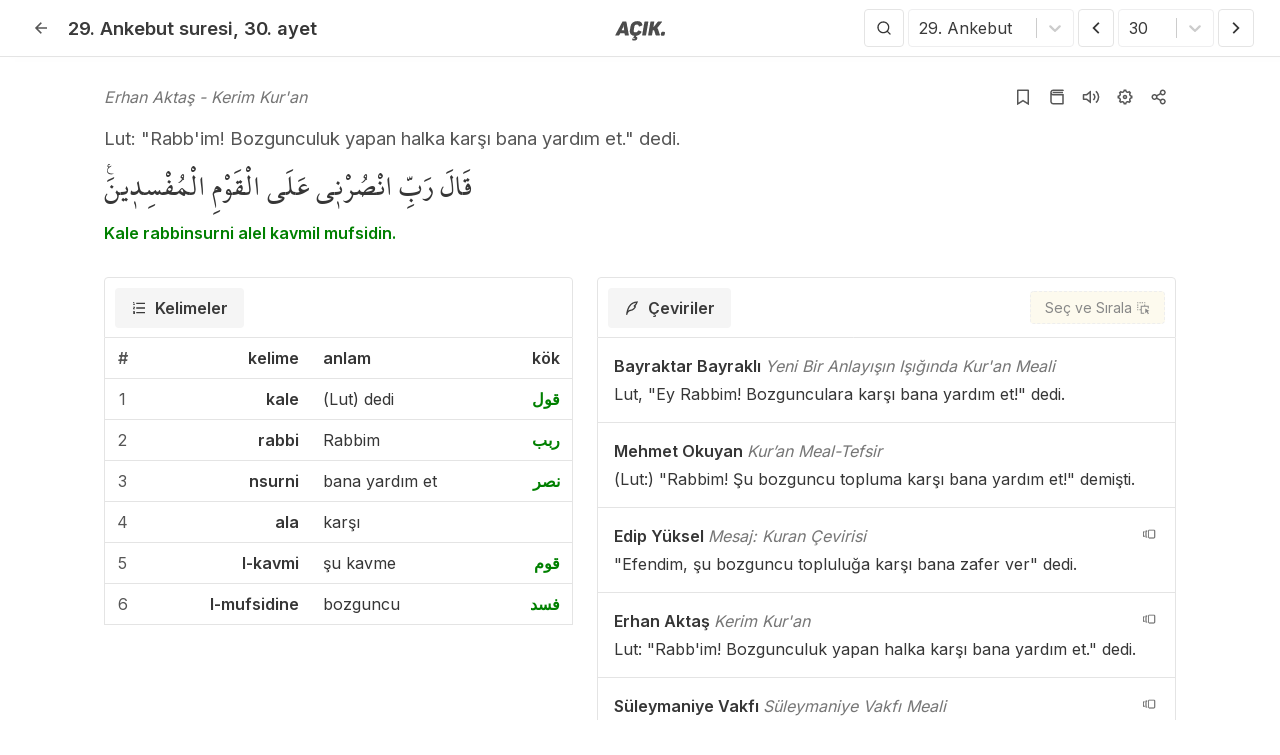

--- FILE ---
content_type: text/html; charset=utf-8
request_url: https://acikkuran.com/29/30
body_size: 24777
content:
<!DOCTYPE html><html lang="tr"><head><meta charSet="utf-8"/><meta name="twitter:card" content="summary"/><meta name="twitter:site" content="@acikkuran"/><meta name="twitter:creator" content="@acikkuran"/><meta property="og:image" content="https://acikkuran.com/locales/tr/images/android/android-launchericon-192-192.png"/><meta property="og:image:alt" content="Açık Kuran"/><meta property="og:image:width" content="200"/><meta property="og:image:height" content="200"/><meta property="og:site_name" content="Açık Kuran - Kur&#x27;an-ı Kerim Oku, Dinle ve Öğren"/><link rel="shortcut icon" href="/locales/tr/images/manifest/favicon.ico"/><link rel="apple-touch-icon" sizes="180x180" href="/locales/tr/images/manifest/apple-touch-icon.png"/><link rel="icon" type="image/png" sizes="32x32" href="/locales/tr/images/manifest/favicon-32x32.png"/><link rel="icon" type="image/png" sizes="16x16" href="/locales/tr/images/manifest/favicon-16x16.png"/><link rel="manifest" href="/locales/tr/manifest.json"/><link rel="mask-icon" href="/locales/tr/images/manifest/safari-pinned-tab.svg" color="#9e9e9e"/><meta name="msapplication-TileColor" content="#ffffff"/><meta name="theme-color" content="#ffffff"/><meta name="viewport" content="width=device-width,initial-scale=1.0,maximum-scale=1.0"/><link rel="amphtml" href="https://acikkuran.com/ankebut-suresi/30-ayet-meali?amp=1"/><title>Ankebut suresi 30. ayet - Açık Kuran</title><meta name="robots" content="index,follow"/><meta name="description" content="Lut: &quot;Rabb&#x27;im! Bozgunculuk yapan halka karşı bana yardım et.&quot; dedi. - Kale rabbinsurni alel kavmil mufsidin."/><link rel="alternate" hrefLang="x-default" href="https://quran.so/surah-al-ankabut/verse-30"/><meta property="og:title" content="Ankebut suresi 30. ayet - Açık Kuran"/><meta property="og:description" content="Lut: &quot;Rabb&#x27;im! Bozgunculuk yapan halka karşı bana yardım et.&quot; dedi. - Kale rabbinsurni alel kavmil mufsidin."/><meta property="og:url" content="https://acikkuran.com/ankebut-suresi/30-ayet-meali"/><meta property="og:type" content="article"/><meta property="og:locale" content="tr"/><link rel="canonical" href="https://acikkuran.com/ankebut-suresi/30-ayet-meali"/><script type="application/ld+json">{"@context":"https://schema.org","@type":"Organization","name":"Açık Kuran","url":"https://acikkuran.com","sameAs":["https://www.facebook.com/acikkuran","https://x.com/acikkuran","https://www.instagram.com/acikkuran"]}</script><script type="application/ld+json">{"@context":"https://schema.org","@type":"BreadcrumbList","itemListElement":[{"@type":"ListItem","position":1,"item":{"@id":"https://acikkuran.com","name":"Açık Kuran"}},{"@type":"ListItem","position":2,"item":{"@id":"https://acikkuran.com/ankebut-suresi","name":"Ankebut suresi"}},{"@type":"ListItem","position":3,"item":{"@id":"https://acikkuran.com/ankebut-suresi/30-ayet-meali","name":"30. ayet meali"}}]}</script><meta name="next-head-count" content="31"/><link rel="preload" href="/_next/static/media/fb083d064512da90-s.p.ttf" as="font" type="font/ttf" crossorigin="anonymous" data-next-font="size-adjust"/><link rel="preload" href="/_next/static/media/8e9860b6e62d6359-s.p.woff2" as="font" type="font/woff2" crossorigin="anonymous" data-next-font="size-adjust"/><link rel="preload" href="/_next/static/css/80a8c688b8419fd9.css" as="style"/><link rel="stylesheet" href="/_next/static/css/80a8c688b8419fd9.css" data-n-g=""/><noscript data-n-css=""></noscript><script defer="" nomodule="" src="/_next/static/chunks/polyfills-c67a75d1b6f99dc8.js"></script><script src="/_next/static/chunks/webpack-1b4cc5deca812ec5.js" defer=""></script><script src="/_next/static/chunks/framework-5429a50ba5373c56.js" defer=""></script><script src="/_next/static/chunks/main-280c9dfb8549db2e.js" defer=""></script><script src="/_next/static/chunks/pages/_app-2e388987c2b0b774.js" defer=""></script><script src="/_next/static/chunks/69480c19-ffc84752d6fa47b1.js" defer=""></script><script src="/_next/static/chunks/69d2ed9c-edbd48f7b1f96fb2.js" defer=""></script><script src="/_next/static/chunks/270-a67c33d280003698.js" defer=""></script><script src="/_next/static/chunks/359-653480a4e932ba49.js" defer=""></script><script src="/_next/static/chunks/382-2bcc53e42f9c275c.js" defer=""></script><script src="/_next/static/chunks/pages/%5Bsurah_id%5D/%5Bverse_number%5D-57d8acc6d4bb409a.js" defer=""></script><script src="/_next/static/ntSZhqqmVnt_kX6mtEJK8/_buildManifest.js" defer=""></script><script src="/_next/static/ntSZhqqmVnt_kX6mtEJK8/_ssgManifest.js" defer=""></script><style data-styled="" data-styled-version="5.3.6">.eXBMH{padding:0;border:0;background:none;margin:0;}/*!sc*/
data-styled.g7[id="sc-9256b706-0"]{content:"eXBMH,"}/*!sc*/
.hNqxTe{margin-right:auto;margin-left:auto;max-width:100%;box-sizing:border-box;}/*!sc*/
@media only screen and (min-width:20rem){.hNqxTe{padding-left:1rem;padding-right:1rem;}}/*!sc*/
@media only screen and (min-width:48rem){.hNqxTe{padding-left:1rem;padding-right:1rem;}}/*!sc*/
@media only screen and (min-width:64rem){.hNqxTe{padding-left:1.5rem;padding-right:1.5rem;}}/*!sc*/
@media only screen and (min-width:90rem){.hNqxTe{padding-left:1.5rem;padding-right:1.5rem;}}/*!sc*/
@media only screen and (min-width:120rem){.hNqxTe{padding-left:1.5rem;padding-right:1.5rem;}}/*!sc*/
@media only screen and (min-width:20rem){.hNqxTe{width:100%;}}/*!sc*/
@media only screen and (min-width:48rem){.hNqxTe{width:100%;}}/*!sc*/
@media only screen and (min-width:64rem){.hNqxTe{width:100%;}}/*!sc*/
@media only screen and (min-width:90rem){.hNqxTe{max-width:90rem;}}/*!sc*/
@media only screen and (min-width:120rem){.hNqxTe{max-width:90rem;}}/*!sc*/
data-styled.g56[id="sc-bcXHqe"]{content:"hNqxTe,"}/*!sc*/
.gzAeAA{box-sizing:border-box;display:-webkit-box;display:-webkit-flex;display:-ms-flexbox;display:flex;-webkit-flex:1 1 auto;-ms-flex:1 1 auto;flex:1 1 auto;-webkit-flex-wrap:wrap;-ms-flex-wrap:wrap;flex-wrap:wrap;}/*!sc*/
@media only screen and (min-width:20rem){.gzAeAA{margin-left:-0.5rem;margin-right:-0.5rem;}}/*!sc*/
@media only screen and (min-width:48rem){.gzAeAA{margin-left:-0.5rem;margin-right:-0.5rem;}}/*!sc*/
@media only screen and (min-width:64rem){.gzAeAA{margin-left:-0.75rem;margin-right:-0.75rem;}}/*!sc*/
@media only screen and (min-width:90rem){.gzAeAA{margin-left:-0.75rem;margin-right:-0.75rem;}}/*!sc*/
@media only screen and (min-width:120rem){.gzAeAA{margin-left:-0.75rem;margin-right:-0.75rem;}}/*!sc*/
data-styled.g57[id="sc-gswNZR"]{content:"gzAeAA,"}/*!sc*/
.lcqrqI{box-sizing:border-box;-webkit-flex:1 0 auto;-ms-flex:1 0 auto;flex:1 0 auto;max-width:100%;display:-webkit-box;display:-webkit-flex;display:-ms-flexbox;display:flex;-webkit-flex-direction:column;-ms-flex-direction:column;flex-direction:column;}/*!sc*/
@media only screen and (min-width:20rem){.lcqrqI{padding-right:0.5rem;padding-left:0.5rem;}}/*!sc*/
@media only screen and (min-width:48rem){.lcqrqI{padding-right:0.5rem;padding-left:0.5rem;}}/*!sc*/
@media only screen and (min-width:64rem){.lcqrqI{padding-right:0.75rem;padding-left:0.75rem;}}/*!sc*/
@media only screen and (min-width:90rem){.lcqrqI{padding-right:0.75rem;padding-left:0.75rem;}}/*!sc*/
@media only screen and (min-width:120rem){.lcqrqI{padding-right:0.75rem;padding-left:0.75rem;}}/*!sc*/
data-styled.g58[id="sc-dkrFOg"]{content:"lcqrqI,"}/*!sc*/
.gTojHe{background:#FFF;display:-webkit-box;display:-webkit-flex;display:-ms-flexbox;display:flex;border-radius:4px 4px 0 0;padding:10px;border:1px solid #e4e4e4;border-bottom:0;}/*!sc*/
data-styled.g63[id="sc-9bfd446-1"]{content:"gTojHe,"}/*!sc*/
.hfdsa-D{margin-left:0.5em;-webkit-user-select:none;-moz-user-select:none;-ms-user-select:none;user-select:none;}/*!sc*/
data-styled.g64[id="sc-9bfd446-2"]{content:"hfdsa-D,"}/*!sc*/
.ehsGRg{display:-webkit-box;display:-webkit-flex;display:-ms-flexbox;display:flex;-webkit-box-pack:justify;-webkit-justify-content:space-between;-ms-flex-pack:justify;justify-content:space-between;-webkit-align-items:center;-webkit-box-align:center;-ms-flex-align:center;align-items:center;width:100%;}/*!sc*/
data-styled.g65[id="sc-9bfd446-3"]{content:"ehsGRg,"}/*!sc*/
.edFQcU{padding:0.5em 1em;background-color:#fcf8e3;border:1px dashed #e4e4e4;color:#3a3a3a;border-radius:4px;display:-webkit-box;display:-webkit-flex;display:-ms-flexbox;display:flex;font-weight:500;font-size:14px;-webkit-align-items:center;-webkit-box-align:center;-ms-flex-align:center;align-items:center;cursor:pointer;opacity:0.6;margin-left:4px;}/*!sc*/
.edFQcU:hover{-webkit-text-decoration:underline;text-decoration:underline;opacity:1;}/*!sc*/
.edFQcU svg{margin-left:4px;}/*!sc*/
@media only screen and (max-width:48em){.edFQcU span{display:none;}}/*!sc*/
data-styled.g66[id="sc-9bfd446-4"]{content:"edFQcU,"}/*!sc*/
.gUCnXp{display:-webkit-box;display:-webkit-flex;display:-ms-flexbox;display:flex;-webkit-align-items:center;-webkit-box-align:center;-ms-flex-align:center;align-items:center;padding:0.5em 1em;border-radius:4px;cursor:pointer;}/*!sc*/
.gUCnXp:hover{background-color:#f5f5f5;}/*!sc*/
.gUCnXp svg{height:1em;}/*!sc*/
.gUCnXp.react-tabs__tab--selected{background:#f5f5f5;border-color:#e4e4e4;border-bottom-color:transparent;-webkit-align-items:center;-webkit-box-align:center;-ms-flex-align:center;align-items:center;font-weight:600;display:-webkit-box;display:-webkit-flex;display:-ms-flexbox;display:flex;-webkit-box-pack:center;-webkit-justify-content:center;-ms-flex-pack:center;justify-content:center;margin-bottom:-1px;padding:0.5em 1em;vertical-align:top;}/*!sc*/
@media only screen and (max-width:48em){.gUCnXp.react-tabs__tab--selected .sc-9bfd446-2{display:-webkit-box;display:-webkit-flex;display:-ms-flexbox;display:flex;}}/*!sc*/
.gUCnXp.react-tabs__tab--disabled{color:#b5b5b5;}/*!sc*/
data-styled.g67[id="sc-9bfd446-5"]{content:"gUCnXp,"}/*!sc*/
.bJgPYJ{border:1px solid #e4e4e4;}/*!sc*/
@media only screen and (max-width:48em){.bJgPYJ{border:0;}}/*!sc*/
data-styled.g68[id="sc-9bfd446-6"]{content:"bJgPYJ,"}/*!sc*/
html,body,div,span,applet,object,iframe,h1,h2,h3,h4,h5,h6,p,blockquote,pre,a,abbr,acronym,address,big,cite,code,del,dfn,em,img,ins,kbd,q,s,samp,small,strike,strong,sub,sup,tt,var,b,u,i,center,dl,dt,dd,menu,ol,ul,li,fieldset,form,label,legend,table,caption,tbody,tfoot,thead,tr,th,td,article,aside,canvas,details,embed,figure,figcaption,footer,header,hgroup,main,menu,nav,output,ruby,section,summary,time,mark,audio,video{margin:0;padding:0;border:0;font-size:100%;font:inherit;vertical-align:baseline;}/*!sc*/
article,aside,details,figcaption,figure,footer,header,hgroup,main,menu,nav,section{display:block;}/*!sc*/
*[hidden]{display:none;}/*!sc*/
body{line-height:1;}/*!sc*/
menu,ol,ul{list-style:none;}/*!sc*/
blockquote,q{quotes:none;}/*!sc*/
blockquote:before,blockquote:after,q:before,q:after{content:'';content:none;}/*!sc*/
table{border-collapse:collapse;border-spacing:0;}/*!sc*/
:root{--font-mushaf:'__MushafFont_885318','__MushafFont_Fallback_885318';--font-inter:'__Inter_6d5221','__Inter_Fallback_6d5221',sans-serif,Georgia;--geist-foreground:#3a3a3a;}/*!sc*/
html{font-family:var(--font-inter);font-display:swap;}/*!sc*/
body{font-family:var(--font-inter);font-display:swap;overscroll-behavior-y:none;background:#FFF;color:#3a3a3a;font-size:16px;font-weight:400;line-height:1.5;overflow-x:hidden;width:100%;-webkit-tap-highlight-color:transparent;}/*!sc*/
@media only screen and (max-width:700px){body{font-size:15px;}}/*!sc*/
@media only screen and (max-width:359px){body{font-size:14px;line-height:1.4;}}/*!sc*/
*{box-sizing:border-box;}/*!sc*/
i{font-style:italic;}/*!sc*/
body,button,input,select,textarea{font-feature-settings:"case" 1,"rlig" 1,"calt" 0;text-rendering:optimizeLegibility;-webkit-font-smoothing:antialiased;font-family:var(--font-inter);font-display:swap;}/*!sc*/
a{color:#3a3a3a;-webkit-text-decoration:none;text-decoration:none;}/*!sc*/
a:hover{-webkit-text-decoration:underline;text-decoration:underline;}/*!sc*/
strong{font-weight:600;}/*!sc*/
.grecaptcha-badge{visibility:hidden;}/*!sc*/
.nav__lang-tooltip{z-index:9999;background-color:#3a3a3a;color:#f5f5f5;}/*!sc*/
@media only screen and (max-width:64em){.nav__lang-tooltip{display:none;}}/*!sc*/
.nav__locale-button{text-transform:uppercase;display:-webkit-box;display:-webkit-flex;display:-ms-flexbox;display:flex;-webkit-align-items:center;-webkit-box-align:center;-ms-flex-align:center;align-items:center;-webkit-box-pack:center;-webkit-justify-content:center;-ms-flex-pack:center;justify-content:center;color:#fff;background-color:#3a3a3a;border:1px solid #3a3a3a;border-radius:4px;width:24px;height:22px;font-size:10px;font-weight:900;}/*!sc*/
.nav__locale-button:hover{color:#fff;background-color:green;border:1px solid green;-webkit-text-decoration:none;text-decoration:none;}/*!sc*/
.nav__locale-button--home{color:#3a3a3a;background-color:#fff;border:1px solid #fff;}/*!sc*/
.nav__locale-button--home:hover{color:#fff;background-color:#3a3a3a;border:1px solid #3a3a3a;}/*!sc*/
.nav__locale-button--colored{background-color:green;color:#fcf8e3;}/*!sc*/
.select select{margin:0 2px;padding-bottom:calc(0.5em);padding-left:1em;padding-right:1em;padding-top:calc(0.5em);height:36px;text-align:center;white-space:nowrap;background-color:#FFF;border:1px solid #e4e4e4;color:#363636;cursor:pointer;-webkit-box-pack:center;-webkit-justify-content:center;-ms-flex-pack:center;justify-content:center;-webkit-align-items:center;-webkit-box-align:center;-ms-flex-align:center;align-items:center;border-radius:4px;box-shadow:none;display:-webkit-inline-box;display:-webkit-inline-flex;display:-ms-inline-flexbox;display:inline-flex;font-size:1em;}/*!sc*/
.select select:hover{border-color:#b5b5b5;color:#363636;}/*!sc*/
@media only screen and (max-width:64em){.select select{padding-left:0.5em;padding-right:0.5em;}}/*!sc*/
@media only screen and (max-width:48em){.select select:hover{border-color:#e4e4e4;}}/*!sc*/
.select select:focus{outline:0;}/*!sc*/
#nprogress{z-index:999;pointer-events:none;position:fixed;background:rgba(255,255,255,0.9);top:0;bottom:0;left:0;right:0;}/*!sc*/
#nprogress .bar{background:#363636;position:fixed;z-index:1031;top:3.5em;left:0;width:100%;height:3px;}/*!sc*/
#nprogress .peg{display:block;position:absolute;right:0px;width:100px;height:100%;box-shadow:0 0 10px #363636,0 0 5px #363636;opacity:1;-webkit-transform:rotate(3deg) translate(0px,-4px);-ms-transform:rotate(3deg) translate(0px,-4px);transform:rotate(3deg) translate(0px,-4px);}/*!sc*/
#nprogress .spinner{display:block;position:fixed;z-index:1031;left:calc(50% - 16px);top:50%;}/*!sc*/
#nprogress .spinner-icon{width:32px;height:32px;box-sizing:border-box;border:solid 3px transparent;border-top-color:#363636;border-left-color:#363636;border-radius:50%;-webkit-animation:nprogress-spinner 400ms linear infinite;animation:nprogress-spinner 400ms linear infinite;}/*!sc*/
.nprogress-custom-parent{overflow:hidden;position:relative;}/*!sc*/
.nprogress-custom-parent #nprogress .spinner,.nprogress-custom-parent #nprogress .bar{position:absolute;}/*!sc*/
@-webkit-keyframes nprogress-spinner{0%{-webkit-transform:rotate(0deg);}100%{-webkit-transform:rotate(360deg);}}/*!sc*/
@-webkit-keyframes nprogress-spinner{0%{-webkit-transform:rotate(0deg);-ms-transform:rotate(0deg);transform:rotate(0deg);}100%{-webkit-transform:rotate(360deg);-ms-transform:rotate(360deg);transform:rotate(360deg);}}/*!sc*/
@keyframes nprogress-spinner{0%{-webkit-transform:rotate(0deg);-ms-transform:rotate(0deg);transform:rotate(0deg);}100%{-webkit-transform:rotate(360deg);-ms-transform:rotate(360deg);transform:rotate(360deg);}}/*!sc*/
.root-props__select{width:100%;}/*!sc*/
.root-props select{width:100%;}/*!sc*/
.change-author__select{width:65%;}/*!sc*/
.change-author select{width:100%;}/*!sc*/
.change-font__select{width:65%;}/*!sc*/
.change-font select{width:100%;}/*!sc*/
.tippy-list li{-webkit-user-select:none;-moz-user-select:none;-ms-user-select:none;user-select:none;width:100%;cursor:pointer;display:-webkit-box;display:-webkit-flex;display:-ms-flexbox;display:flex;-webkit-align-items:center;-webkit-box-align:center;-ms-flex-align:center;align-items:center;padding:8px;border-bottom:1px solid #e4e4e4;}/*!sc*/
.tippy-list li:hover{background:#f4f4f4;}/*!sc*/
.tippy-list li:last-child{border:0;}/*!sc*/
.tippy-list li svg{margin-right:8px;font-size:1.3em;line-height:0;}/*!sc*/
data-styled.g69[id="sc-global-dZHaOk1"]{content:"sc-global-dZHaOk1,"}/*!sc*/
.isBEjg{margin-top:3.5em;min-height:calc(100vh - 170px);}/*!sc*/
@media only screen and (min-width:48em){.isBEjg{padding-bottom:4em;}}/*!sc*/
@media only screen and (max-width:48em){.isBEjg{margin-bottom:4em;}}/*!sc*/
@media print{.isBEjg{margin-bottom:0;}}/*!sc*/
.isBEjg .sc-9bfd446-5:focus{outline:transparent;}/*!sc*/
data-styled.g70[id="sc-e3521621-0"]{content:"isBEjg,"}/*!sc*/
.fckgzB{position:absolute;top:14px;right:14px;}/*!sc*/
.fckgzB button{cursor:pointer;display:-webkit-box;display:-webkit-flex;display:-ms-flexbox;display:flex;-webkit-align-items:center;-webkit-box-align:center;-ms-flex-align:center;align-items:center;-webkit-box-pack:center;-webkit-justify-content:center;-ms-flex-pack:center;justify-content:center;width:24px;height:24px;border-radius:50%;}/*!sc*/
@media (hover:hover){.fckgzB button:hover{background:#e4e4e4;}}/*!sc*/
.fckgzB button svg{color:#565656;width:14px;height:14px;}/*!sc*/
data-styled.g78[id="sc-5ca95b79-7"]{content:"fckgzB,"}/*!sc*/
.kiZnif .verse-author__external-link{margin-left:4px;}/*!sc*/
.kiZnif .verse-author__external-link svg{width:unset;height:unset;padding:unset;opacity:0.5;}/*!sc*/
.kiZnif .verse-author__external-link svg:hover{background:unset;border-radius:unset;opacity:1;}/*!sc*/
@media only screen and (max-width:48em){.kiZnif .verse-author__external-link svg{margin-left:0;}}/*!sc*/
data-styled.g79[id="sc-5ca95b79-8"]{content:"kiZnif,"}/*!sc*/
.iEooBf{position:relative;min-height:calc(100dvh - 3.5em);}/*!sc*/
.iEooBf .topbar__select-surah{width:170px;}/*!sc*/
.iEooBf .topbar__select-verse{width:100px;}/*!sc*/
data-styled.g81[id="sc-5ca95b79-10"]{content:"iEooBf,"}/*!sc*/
.dXuIQo{width:100%;max-width:70em;margin:0 auto;color:#363636;padding:1.5em 0;}/*!sc*/
@media only screen and (max-width:48em){.dXuIQo{padding:1em 0;}}/*!sc*/
.dXuIQo .sc-5ca95b79-2{display:-webkit-box;display:-webkit-flex;display:-ms-flexbox;display:flex;-webkit-align-items:center;-webkit-box-align:center;-ms-flex-align:center;align-items:center;font-style:italic;-webkit-box-pack:justify;-webkit-justify-content:space-between;-ms-flex-pack:justify;justify-content:space-between;color:#767676;}/*!sc*/
.dXuIQo .sc-5ca95b79-2 .verse-author__actions{margin-left:auto;display:-webkit-box;display:-webkit-flex;display:-ms-flexbox;display:flex;-webkit-align-items:center;-webkit-box-align:center;-ms-flex-align:center;align-items:center;}/*!sc*/
.dXuIQo .sc-5ca95b79-2 .verse-author__actions-icon{display:-webkit-box;display:-webkit-flex;display:-ms-flexbox;display:flex;-webkit-align-items:center;-webkit-box-align:center;-ms-flex-align:center;align-items:center;-webkit-box-pack:center;-webkit-justify-content:center;-ms-flex-pack:center;justify-content:center;}/*!sc*/
@media only screen and (max-width:48em){.dXuIQo .sc-5ca95b79-2 .verse-author__actions-icon{margin-left:0px;}}/*!sc*/
.dXuIQo .sc-5ca95b79-2 button{cursor:pointer;width:34px;height:34px;border-radius:50%;display:-webkit-box;display:-webkit-flex;display:-ms-flexbox;display:flex;-webkit-align-items:center;-webkit-box-align:center;-ms-flex-align:center;align-items:center;-webkit-box-pack:center;-webkit-justify-content:center;-ms-flex-pack:center;justify-content:center;}/*!sc*/
.dXuIQo .sc-5ca95b79-2 button:hover{background:#e4e4e4;}/*!sc*/
.dXuIQo .sc-5ca95b79-2 button svg{width:18px;height:18px;color:#565656;}/*!sc*/
@media only screen and (max-width:48em){.dXuIQo .sc-5ca95b79-2 span{display:none;}.dXuIQo .sc-5ca95b79-2 button{width:32px;height:32px;}}/*!sc*/
.dXuIQo .sc-5ca95b79-1{color:#565656;font-size:1.15em;line-height:1.6em;font-weight:400;margin-top:10px;}/*!sc*/
@media only screen and (max-width:48em){.dXuIQo .sc-5ca95b79-1{line-height:1.5em;}}/*!sc*/
.dXuIQo .sc-5ca95b79-3{font-family:var(--font-mushaf);margin-top:10px;font-size:2em;line-height:1.5em;}/*!sc*/
@media only screen and (max-width:48em){.dXuIQo .sc-5ca95b79-3{font-size:1.75em;line-height:1.42em;}}/*!sc*/
.dXuIQo .sc-5ca95b79-4{margin-top:10px;font-weight:600;color:green;}/*!sc*/
data-styled.g82[id="sc-5ca95b79-11"]{content:"dXuIQo,"}/*!sc*/
.iLFbUV{max-width:70em;margin:8px auto 24px auto;}/*!sc*/
.iLFbUV .col-words{width:45%;}/*!sc*/
.iLFbUV .col-translations{width:55%;}/*!sc*/
@media only screen and (max-width:58em){.iLFbUV .col-words,.iLFbUV .col-translations{width:100%;}}/*!sc*/
.iLFbUV .sc-5ca95b79-0{display:-webkit-box;display:-webkit-flex;display:-ms-flexbox;display:flex;-webkit-flex-direction:column;-ms-flex-direction:column;flex-direction:column;-webkit-align-items:flex-start;-webkit-box-align:flex-start;-ms-flex-align:flex-start;align-items:flex-start;color:#363636;-webkit-box-pack:center;-webkit-justify-content:center;-ms-flex-pack:center;justify-content:center;position:relative;padding:1em;border-bottom:1px solid #e4e4e4;}/*!sc*/
.iLFbUV .sc-5ca95b79-0 .sc-5ca95b79-8{font-weight:600;}/*!sc*/
.iLFbUV .sc-5ca95b79-0 .sc-5ca95b79-8 span{font-style:italic;color:#767676;font-weight:normal;}/*!sc*/
.iLFbUV .sc-5ca95b79-0 .sc-5ca95b79-6{margin-top:4px;width:100%;}/*!sc*/
.iLFbUV .sc-5ca95b79-0:last-child{border:0;}/*!sc*/
@media only screen and (max-width:48em){.iLFbUV .sc-5ca95b79-0{padding:1em 0;}}/*!sc*/
.iLFbUV table{width:100%;background-color:#FFF;color:#363636;border-collapse:collapse;border-spacing:0;}/*!sc*/
.iLFbUV table tr:last-child td{border:0;}/*!sc*/
.iLFbUV table th,.iLFbUV table td{border-bottom:1px solid #e4e4e4;padding:0.5em 0.75em;vertical-align:top;color:#363636;}/*!sc*/
@media only screen and (max-width:20em){.iLFbUV table th,.iLFbUV table td{font-size:0.9em;}}/*!sc*/
.iLFbUV table th{font-weight:600;}/*!sc*/
.iLFbUV table .sort-number{color:#565656;width:20px;text-align:center;}/*!sc*/
@media only screen and (max-width:48em){.iLFbUV table .sort-number{text-align:center;padding-left:4px;}}/*!sc*/
.iLFbUV table .transcription{font-weight:600;text-align:right;width:45%;word-break:break-word;}/*!sc*/
.iLFbUV table .turkish{width:55%;text-align:left;word-break:break-word;}/*!sc*/
.iLFbUV table .arabic{width:5%;text-align:right;}/*!sc*/
@media only screen and (max-width:48em){.iLFbUV table .arabic{padding-right:4px;}}/*!sc*/
.iLFbUV table .root-link{color:green;font-weight:600;cursor:pointer;}/*!sc*/
.iLFbUV .sc-9bfd446-1{position:-webkit-sticky;position:sticky;top:3.5em;border-bottom:1px solid #e4e4e4;z-index:999;}/*!sc*/
.iLFbUV .sc-9bfd446-6{border-top:0;}/*!sc*/
@media only screen and (max-width:58em){.iLFbUV{margin-top:0;padding:0 16px;}.iLFbUV table{margin-bottom:56px;}.iLFbUV .sc-bcXHqe{padding:0;}.iLFbUV .sc-bcXHqe .sc-gswNZR{margin:0;}.iLFbUV .sc-bcXHqe .sc-gswNZR .sc-dkrFOg{padding:0;}.iLFbUV .sc-9bfd446-1{border-radius:0;border:0;padding:10px 0;border-bottom:1px solid #e4e4e4;}.iLFbUV .sc-9bfd446-6{border:0;}}/*!sc*/
data-styled.g83[id="sc-5ca95b79-12"]{content:"iLFbUV,"}/*!sc*/
.fhKPZK a.button,.fhKPZK div.button{margin:0 2px;padding-bottom:calc(0.375em);padding-left:0.75em;padding-right:0.75em;padding-top:calc(0.375em);text-align:center;white-space:nowrap;background-color:#FFF;border:1px solid #e4e4e4;color:#363636;cursor:pointer;-webkit-box-pack:center;-webkit-justify-content:center;-ms-flex-pack:center;justify-content:center;-webkit-align-items:center;-webkit-box-align:center;-ms-flex-align:center;align-items:center;border-radius:4px;box-shadow:none;display:-webkit-inline-box;display:-webkit-inline-flex;display:-ms-inline-flexbox;display:inline-flex;font-size:1em;}/*!sc*/
.fhKPZK a.button.half-opacity,.fhKPZK div.button.half-opacity{opacity:0.5;}/*!sc*/
.fhKPZK a.button:hover,.fhKPZK div.button:hover{border-color:#b5b5b5;color:#363636;}/*!sc*/
@media only screen and (max-width:48em){.fhKPZK a.button:hover,.fhKPZK div.button:hover{border-color:#e4e4e4;}}/*!sc*/
.fhKPZK a.button .icon,.fhKPZK div.button .icon{margin-left:calc(-0.375em - 1px);margin-right:calc(-0.375em - 1px);height:1.5em;width:1.5em;-webkit-align-items:center;-webkit-box-align:center;-ms-flex-align:center;align-items:center;display:-webkit-inline-box;display:-webkit-inline-flex;display:-ms-inline-flexbox;display:inline-flex;-webkit-box-pack:center;-webkit-justify-content:center;-ms-flex-pack:center;justify-content:center;}/*!sc*/
data-styled.g84[id="sc-5ca95b79-13"]{content:"fhKPZK,"}/*!sc*/
.eIBjPd{border-bottom:1px solid #e4e4e4;position:fixed;top:0;left:0;right:0;background:#FFF;z-index:1000;box-shadow:10px -5px 10px -5px rgba(0,0,0,0.59);}/*!sc*/
@media print{.eIBjPd{position:relative;margin-bottom:-3.5em;}}/*!sc*/
.eIBjPd .full-search{bottom:0;}/*!sc*/
data-styled.g87[id="sc-c4cb7821-2"]{content:"eIBjPd,"}/*!sc*/
.kFKaFB{height:3.5em;background:#FFF;display:grid;}/*!sc*/
@media only screen and (min-width:48em){.kFKaFB{grid-template-columns:1fr 110px 1fr;grid-template-areas:'left center right';}}/*!sc*/
@media only screen and (max-width:64em){.kFKaFB{grid-template-columns:250px 1fr;grid-template-areas:'left right';}}/*!sc*/
@media only screen and (max-width:48em){.kFKaFB{grid-template-columns:1fr;grid-template-areas:"left";padding-left:0.5em;padding-right:0.5em;}}/*!sc*/
data-styled.g88[id="sc-c4cb7821-3"]{content:"kFKaFB,"}/*!sc*/
.kwhUTu{grid-area:left;display:-webkit-box;display:-webkit-flex;display:-ms-flexbox;display:flex;-webkit-align-items:center;-webkit-box-align:center;-ms-flex-align:center;align-items:center;position:relative;}/*!sc*/
.kwhUTu .sc-c4cb7821-0{position:absolute;right:0em;display:-webkit-box;display:-webkit-flex;display:-ms-flexbox;display:flex;-webkit-box-pack:center;-webkit-justify-content:center;-ms-flex-pack:center;justify-content:center;-webkit-align-items:center;-webkit-box-align:center;-ms-flex-align:center;align-items:center;}/*!sc*/
.kwhUTu .sc-c4cb7821-0 .amp-link{display:-webkit-box;display:-webkit-flex;display:-ms-flexbox;display:flex;-webkit-align-items:center;-webkit-box-align:center;-ms-flex-align:center;align-items:center;font-size:14px;line-height:0;margin-right:8px;}/*!sc*/
.kwhUTu .sc-c4cb7821-0 .amp-link svg{width:unset;height:unset;padding:0;margin:0;margin-left:4px;}/*!sc*/
.kwhUTu .sc-c4cb7821-0 button{cursor:pointer;width:34px;height:34px;display:-webkit-box;display:-webkit-flex;display:-ms-flexbox;display:flex;-webkit-box-pack:center;-webkit-justify-content:center;-ms-flex-pack:center;justify-content:center;-webkit-align-items:center;-webkit-box-align:center;-ms-flex-align:center;align-items:center;border-radius:50%;}/*!sc*/
@media (hover:hover){.kwhUTu .sc-c4cb7821-0 button:hover{background:#e4e4e4;}}/*!sc*/
.kwhUTu .sc-c4cb7821-0 button svg{width:18px;height:18px;color:#565656;}/*!sc*/
.kwhUTu .navbar-main-title{display:-webkit-box;display:-webkit-flex;display:-ms-flexbox;display:flex;-webkit-flex-direction:row;-ms-flex-direction:row;flex-direction:row;-webkit-box-pack:start;-webkit-justify-content:flex-start;-ms-flex-pack:start;justify-content:flex-start;-webkit-align-items:center;-webkit-box-align:center;-ms-flex-align:center;align-items:center;}/*!sc*/
.kwhUTu .navbar-main-title a{line-height:0;}/*!sc*/
.kwhUTu .navbar-main-title button,.kwhUTu .navbar-main-title .button-as-a{cursor:pointer;margin-right:10px;width:34px;height:34px;display:-webkit-box;display:-webkit-flex;display:-ms-flexbox;display:flex;-webkit-box-pack:center;-webkit-justify-content:center;-ms-flex-pack:center;justify-content:center;-webkit-align-items:center;-webkit-box-align:center;-ms-flex-align:center;align-items:center;border-radius:50%;}/*!sc*/
@media print{.kwhUTu .navbar-main-title button,.kwhUTu .navbar-main-title .button-as-a{display:none;}}/*!sc*/
.kwhUTu .navbar-main-title button svg,.kwhUTu .navbar-main-title .button-as-a svg{width:18px;height:18px;color:#565656;}/*!sc*/
@media only screen and (max-width:64em){.kwhUTu .navbar-main-title button,.kwhUTu .navbar-main-title .button-as-a{margin-right:1px;}}/*!sc*/
@media (hover:hover){.kwhUTu .navbar-main-title button:hover,.kwhUTu .navbar-main-title .button-as-a:hover{background:#e4e4e4;}}/*!sc*/
.kwhUTu h1{font-size:1.15em;color:#363636;font-weight:600;line-height:0;text-wrap:nowrap;}/*!sc*/
@media only screen and (max-width:64em){.kwhUTu h1{font-size:1.15em;}}/*!sc*/
.kwhUTu h1 em{padding-left:5px;font-size:0.8em;opacity:0.6;font-weight:normal;font-style:italic;}/*!sc*/
@media only screen and (max-width:64em){.kwhUTu h1 span{display:none;}}/*!sc*/
@media only screen and (min-width:26em) and (max-width:48em){.kwhUTu h1 span{display:inline;}}/*!sc*/
data-styled.g89[id="sc-c4cb7821-4"]{content:"kwhUTu,"}/*!sc*/
.JSpaj{grid-area:center;display:-webkit-box;display:-webkit-flex;display:-ms-flexbox;display:flex;-webkit-align-items:center;-webkit-box-align:center;-ms-flex-align:center;align-items:center;-webkit-box-pack:center;-webkit-justify-content:center;-ms-flex-pack:center;justify-content:center;}/*!sc*/
@media print{.JSpaj{display:none;}}/*!sc*/
.JSpaj a{line-height:0;margin-top:2px;z-index:22;cursor:pointer;}/*!sc*/
.JSpaj a:hover svg{opacity:1 !important;}/*!sc*/
.JSpaj svg{margin-top:4px;height:20px;opacity:0.7;}/*!sc*/
.JSpaj svg path{fill:#000;}/*!sc*/
.JSpaj svg:hover{opacity:1 !important;}/*!sc*/
@media only screen and (max-width:64em){.JSpaj{display:none;}}/*!sc*/
data-styled.g90[id="sc-c4cb7821-5"]{content:"JSpaj,"}/*!sc*/
.gZTwzT{grid-area:right;display:-webkit-box;display:-webkit-flex;display:-ms-flexbox;display:flex;-webkit-flex-direction:row;-ms-flex-direction:row;flex-direction:row;-webkit-box-pack:end;-webkit-justify-content:flex-end;-ms-flex-pack:end;justify-content:flex-end;-webkit-align-items:center;-webkit-box-align:center;-ms-flex-align:center;align-items:center;width:100%;}/*!sc*/
@media print{.gZTwzT{display:none;}}/*!sc*/
.gZTwzT .verse-actions{display:-webkit-box;display:-webkit-flex;display:-ms-flexbox;display:flex;-webkit-flex-direction:row;-ms-flex-direction:row;flex-direction:row;}/*!sc*/
@media only screen and (max-width:48em){.gZTwzT{display:none;}}/*!sc*/
.gZTwzT .sc-c4cb7821-0 a,.gZTwzT .sc-c4cb7821-0 button{margin:0 2px;padding-bottom:calc(0.375em);padding-left:1em;padding-right:1em;padding-top:calc(0.375em);text-align:center;white-space:nowrap;background-color:#FFF;border:1px solid #e4e4e4;color:#363636;cursor:pointer;-webkit-box-pack:center;-webkit-justify-content:center;-ms-flex-pack:center;justify-content:center;-webkit-align-items:center;-webkit-box-align:center;-ms-flex-align:center;align-items:center;border-radius:4px;box-shadow:none;display:-webkit-inline-box;display:-webkit-inline-flex;display:-ms-inline-flexbox;display:inline-flex;font-size:1em;}/*!sc*/
.gZTwzT .sc-c4cb7821-0 a.half-opacity,.gZTwzT .sc-c4cb7821-0 button.half-opacity{opacity:0.5;}/*!sc*/
.gZTwzT .sc-c4cb7821-0 a:hover,.gZTwzT .sc-c4cb7821-0 button:hover{border-color:#b5b5b5;color:#363636;}/*!sc*/
.gZTwzT .sc-c4cb7821-0 a .icon,.gZTwzT .sc-c4cb7821-0 button .icon{margin-left:calc(-0.375em - 1px);margin-right:calc(-0.375em - 1px);height:1.5em;width:1.25em;-webkit-align-items:center;-webkit-box-align:center;-ms-flex-align:center;align-items:center;display:-webkit-inline-box;display:-webkit-inline-flex;display:-ms-inline-flexbox;display:inline-flex;-webkit-box-pack:center;-webkit-justify-content:center;-ms-flex-pack:center;justify-content:center;}/*!sc*/
data-styled.g91[id="sc-c4cb7821-6"]{content:"gZTwzT,"}/*!sc*/
.mAhzt{display:-webkit-box;display:-webkit-flex;display:-ms-flexbox;display:flex;-webkit-align-items:center;-webkit-box-align:center;-ms-flex-align:center;align-items:center;}/*!sc*/
.mAhzt .social-icons__item{cursor:pointer;margin-left:0.75em;display:-webkit-box;display:-webkit-flex;display:-ms-flexbox;display:flex;}/*!sc*/
.mAhzt .social-icons__item:first-child{margin-left:0;}/*!sc*/
.mAhzt .social-icons__item svg{color:#3a3a3a;opacity:0.5;font-size:1.75em;font-size:1.15em;}/*!sc*/
@media only screen and (max-width:48em){.mAhzt .social-icons__item svg{color:#fff;font-size:1.15em;opacity:0.75;font-size:1.15em;}}/*!sc*/
.mAhzt .social-icons__item:hover svg{opacity:1;}/*!sc*/
data-styled.g98[id="sc-9a5f0f64-0"]{content:"mAhzt,"}/*!sc*/
.djjeWW{max-width:70em;width:100%;margin:0 auto;padding:0 24px;}/*!sc*/
@media only screen and (max-width:48em){.djjeWW{position:absolute;bottom:0px;padding:0 20px;z-index:99999;}}/*!sc*/
data-styled.g99[id="sc-312f43c8-0"]{content:"djjeWW,"}/*!sc*/
.ckIPVi{border-top:1px solid #e4e4e4;padding:24px 0;width:100%;display:-webkit-box;display:-webkit-flex;display:-ms-flexbox;display:flex;-webkit-flex-direction:row;-ms-flex-direction:row;flex-direction:row;-webkit-align-items:center;-webkit-box-align:center;-ms-flex-align:center;align-items:center;-webkit-box-pack:justify;-webkit-justify-content:space-between;-ms-flex-pack:justify;justify-content:space-between;}/*!sc*/
@media only screen and (max-width:48em){.ckIPVi{border:none;}}/*!sc*/
data-styled.g100[id="sc-312f43c8-1"]{content:"ckIPVi,"}/*!sc*/
.hRVLxI{font-weight:normal;color:#3a3a3a;opacity:0.7;display:-webkit-box;display:-webkit-flex;display:-ms-flexbox;display:flex;-webkit-align-items:center;-webkit-box-align:center;-ms-flex-align:center;align-items:center;}/*!sc*/
.hRVLxI img{margin:0 6px;}/*!sc*/
.hRVLxI a{display:-webkit-box;display:-webkit-flex;display:-ms-flexbox;display:flex;-webkit-align-items:center;-webkit-box-align:center;-ms-flex-align:center;align-items:center;}/*!sc*/
@media only screen and (max-width:48em){.hRVLxI{opacity:1;color:#fff;}.hRVLxI span{display:none;}.hRVLxI a{color:#fff;}.hRVLxI img{margin:0 6px 0 0;}}/*!sc*/
data-styled.g101[id="sc-312f43c8-2"]{content:"hRVLxI,"}/*!sc*/
.jaGZWU div{display:-webkit-box !important;display:-webkit-flex !important;display:-ms-flexbox !important;display:flex !important;}/*!sc*/
data-styled.g102[id="sc-aacb369-0"]{content:"jaGZWU,"}/*!sc*/
</style></head><body><div id="__next"><div style="position:fixed;z-index:9999;top:16px;left:16px;right:16px;bottom:50px;pointer-events:none"></div><div class="sc-5ca95b79-10 iEooBf"><nav class="sc-c4cb7821-2 eIBjPd"><div class="sc-bcXHqe sc-c4cb7821-3 hNqxTe kFKaFB"><div class="sc-c4cb7821-4 kwhUTu"><div class="navbar-main-title"><button type="text" aria-label="Geri" class="sc-9256b706-0 eXBMH"><svg stroke="currentColor" fill="currentColor" stroke-width="0" viewBox="0 0 24 24" height="1em" width="1em" xmlns="http://www.w3.org/2000/svg"><path d="M7.82843 10.9999H20V12.9999H7.82843L13.1924 18.3638L11.7782 19.778L4 11.9999L11.7782 4.22168L13.1924 5.63589L7.82843 10.9999Z"></path></svg></button><h1 class="title"><a href="/29">29. Ankebut<span> suresi</span></a>, 30. ayet</h1></div></div><div height="20px" class="sc-c4cb7821-5 JSpaj"><a aria-label="Anasayfaya git" href="/"><svg viewBox="0 0 122 48" xmlns="http://www.w3.org/2000/svg"><path d="M2.04 35h5.28c2.352 0 3.12-.528 3.792-2.016l1.728-3.456h10.416l.48 3.456C23.88 34.472 24.504 35 27 35h4.944c1.44 0 2.016-.672 1.776-1.968L27.96 2.504C27.72 1.256 27.144.92 25.752.92h-5.424c-1.392 0-2.064.288-2.784 1.68L1.128 33.032C.408 34.328.552 35 2.04 35Zm20.352-13.008h-6l2.784-5.664c1.536-3.264 2.16-6.72 2.16-6.72h.432s-.528 3.504-.144 6.768l.768 5.616ZM54.797.2c-9.456 0-15.504 4.512-16.944 12.768l-1.536 8.88c-1.392 7.776 2.496 13.2 10.8 13.776l-2.256 3.696c-.576.96-.288 1.344.48 1.344h1.008c1.584 0 2.016.336 1.872 1.056-.096.576-.672 1.104-1.872 1.104-1.152 0-1.776-.288-2.544-.768-1.008-.528-1.488-.096-1.632.816l-.384 1.968c-.096.72.096 1.152 1.008 1.488.864.384 2.16.768 3.6.768 3.312 0 6.912-1.056 7.872-4.56.72-2.64-.288-4.992-3.216-5.04h-.336l1.056-1.968c5.808-.72 9.936-3.504 12.48-8.112.768-1.392.528-2.112-.864-2.592l-4.896-1.92c-1.392-.528-2.016-.192-2.832 1.296-1.2 2.064-2.88 3.12-5.568 3.12-3.792 0-4.992-1.632-4.416-4.944l1.584-8.832c.576-3.312 2.352-4.944 6.144-4.944 2.688 0 3.936.96 4.368 3.12.336 1.488.864 1.728 2.4 1.296l4.944-1.68c1.536-.528 1.92-1.2 1.632-2.592C65.741 3.368 62.19.2 54.797.2Zm16.914 2.64-5.328 30.24c-.24 1.44.144 1.92 1.584 1.92h5.664c1.44 0 2.016-.48 2.256-1.92l5.328-30.24C81.503 1.4 81.07.92 79.63.92h-5.664c-1.44 0-1.968.48-2.256 1.92Zm37.762 29.808-4.176-12c-.576-1.632-1.2-2.64-2.448-3.552l11.376-14.064c.912-1.248.624-2.112-.816-2.112h-5.52c-2.496 0-2.976.288-4.176 1.776L94.929 13.64h-1.056l1.872-10.704c.288-1.488-.192-2.016-1.68-2.016h-5.424c-1.536 0-2.112.528-2.4 2.016l-5.28 30.048c-.288 1.488.144 2.016 1.68 2.016h5.424c1.488 0 2.112-.528 2.4-2.016l1.92-11.04h.816c1.872 0 2.448.864 2.928 2.448l2.64 8.592c.576 1.68 1.344 2.016 3.888 2.016h5.184c1.584 0 2.112-1.056 1.632-2.352Zm5.674 2.736h1.776c2.88 0 3.936-.912 4.464-3.744l.336-1.968c.48-2.832-.24-3.744-3.12-3.744h-1.824c-2.832 0-3.936.912-4.416 3.744l-.384 1.968c-.48 2.832.288 3.744 3.168 3.744Z"></path></svg></a></div><div class="sc-c4cb7821-6 gZTwzT"><div class="sc-c4cb7821-0 eOufNZ"><button type="text" aria-label="Arama Yap" class="sc-9256b706-0 eXBMH"><span class="icon"><svg stroke="currentColor" fill="currentColor" stroke-width="0" viewBox="0 0 24 24" height="1em" width="1em" xmlns="http://www.w3.org/2000/svg"><path d="M18.031 16.6168L22.3137 20.8995L20.8995 22.3137L16.6168 18.031C15.0769 19.263 13.124 20 11 20C6.032 20 2 15.968 2 11C2 6.032 6.032 2 11 2C15.968 2 20 6.032 20 11C20 13.124 19.263 15.0769 18.031 16.6168ZM16.0247 15.8748C17.2475 14.6146 18 12.8956 18 11C18 7.1325 14.8675 4 11 4C7.1325 4 4 7.1325 4 11C4 14.8675 7.1325 18 11 18C12.8956 18 14.6146 17.2475 15.8748 16.0247L16.0247 15.8748Z"></path></svg></span></button></div><div class="sc-5ca95b79-13 fhKPZK"><a class="button" aria-label="Önceki Ayet" href="/29/29"><span class="icon"><svg stroke="currentColor" fill="currentColor" stroke-width="0" viewBox="0 0 24 24" height="22" width="22" xmlns="http://www.w3.org/2000/svg"><path d="M10.8284 12.0007L15.7782 16.9504L14.364 18.3646L8 12.0007L14.364 5.63672L15.7782 7.05093L10.8284 12.0007Z"></path></svg></span></a></div><div class="sc-5ca95b79-13 fhKPZK"><a class="button" aria-label="Sonraki Ayet" href="/29/31"><span class="icon"><svg stroke="currentColor" fill="currentColor" stroke-width="0" viewBox="0 0 24 24" height="22" width="22" xmlns="http://www.w3.org/2000/svg"><path d="M13.1714 12.0007L8.22168 7.05093L9.63589 5.63672L15.9999 12.0007L9.63589 18.3646L8.22168 16.9504L13.1714 12.0007Z"></path></svg></span></a></div></div></div></nav><div class="sc-e3521621-0 isBEjg"><section class="sc-5ca95b79-11 dXuIQo"><div class="sc-bcXHqe hNqxTe"><div class="sc-gswNZR gzAeAA"><div class="sc-dkrFOg lcqrqI"><div class="sc-5ca95b79-2 giYhDS"><h5>Erhan Aktaş<!-- --> <span>- Kerim Kur&#x27;an</span> </h5><div class="verse-author__actions"><div class="verse-author__actions-icon"><button type="text" aria-label="Yer işaretlerine ekle" class="sc-9256b706-0 eXBMH"><svg stroke="currentColor" fill="currentColor" stroke-width="0" viewBox="0 0 24 24" height="1em" width="1em" xmlns="http://www.w3.org/2000/svg"><path d="M5 2H19C19.5523 2 20 2.44772 20 3V22.1433C20 22.4194 19.7761 22.6434 19.5 22.6434C19.4061 22.6434 19.314 22.6168 19.2344 22.5669L12 18.0313L4.76559 22.5669C4.53163 22.7136 4.22306 22.6429 4.07637 22.4089C4.02647 22.3293 4 22.2373 4 22.1433V3C4 2.44772 4.44772 2 5 2ZM18 4H6V19.4324L12 15.6707L18 19.4324V4Z"></path></svg></button></div><div class="verse-author__actions-icon"><button type="text" aria-label="Kur&#x27;an sayfasına git" class="sc-9256b706-0 eXBMH"><svg stroke="currentColor" fill="currentColor" stroke-width="0" viewBox="0 0 24 24" height="1em" width="1em" xmlns="http://www.w3.org/2000/svg"><path d="M21 4H7C5.89543 4 5 4.89543 5 6C5 7.10457 5.89543 8 7 8H21V21C21 21.5523 20.5523 22 20 22H7C4.79086 22 3 20.2091 3 18V6C3 3.79086 4.79086 2 7 2H20C20.5523 2 21 2.44772 21 3V4ZM5 18C5 19.1046 5.89543 20 7 20H19V10H7C6.27143 10 5.58835 9.80521 5 9.46487V18ZM20 7H7C6.44772 7 6 6.55228 6 6C6 5.44772 6.44772 5 7 5H20V7Z"></path></svg></button></div><div class="verse-author__actions-icon"><button type="text" aria-label="Sureyi dinle" class="sc-9256b706-0 eXBMH"><svg stroke="currentColor" fill="currentColor" stroke-width="0" viewBox="0 0 24 24" height="1em" width="1em" xmlns="http://www.w3.org/2000/svg"><path d="M6.60282 10.0001L10 7.22056V16.7796L6.60282 14.0001H3V10.0001H6.60282ZM2 16.0001H5.88889L11.1834 20.3319C11.2727 20.405 11.3846 20.4449 11.5 20.4449C11.7761 20.4449 12 20.2211 12 19.9449V4.05519C12 3.93977 11.9601 3.8279 11.887 3.73857C11.7121 3.52485 11.3971 3.49335 11.1834 3.66821L5.88889 8.00007H2C1.44772 8.00007 1 8.44778 1 9.00007V15.0001C1 15.5524 1.44772 16.0001 2 16.0001ZM23 12C23 15.292 21.5539 18.2463 19.2622 20.2622L17.8445 18.8444C19.7758 17.1937 21 14.7398 21 12C21 9.26016 19.7758 6.80629 17.8445 5.15557L19.2622 3.73779C21.5539 5.75368 23 8.70795 23 12ZM18 12C18 10.0883 17.106 8.38548 15.7133 7.28673L14.2842 8.71584C15.3213 9.43855 16 10.64 16 12C16 13.36 15.3213 14.5614 14.2842 15.2841L15.7133 16.7132C17.106 15.6145 18 13.9116 18 12Z"></path></svg></button></div><div class="verse-author__actions-icon"><button type="text" aria-label="Ayarlar" class="sc-9256b706-0 eXBMH"><svg stroke="currentColor" fill="currentColor" stroke-width="0" viewBox="0 0 24 24" height="1em" width="1em" xmlns="http://www.w3.org/2000/svg"><path d="M2.21329 14.0601C1.92026 12.6755 1.93213 11.2743 2.21413 9.94038C3.32405 10.0711 4.29284 9.7035 4.60963 8.93871C4.92641 8.17392 4.50129 7.22896 3.62405 6.53655C4.36788 5.3939 5.35029 4.39471 6.53651 3.62289C7.22898 4.50059 8.17422 4.92601 8.9392 4.60914C9.70418 4.29227 10.0717 3.32308 9.94077 2.21281C11.3253 1.91977 12.7265 1.93164 14.0605 2.21364C13.9298 3.32356 14.2973 4.29235 15.0621 4.60914C15.8269 4.92593 16.7719 4.5008 17.4643 3.62356C18.6069 4.36739 19.6061 5.3498 20.3779 6.53602C19.5002 7.22849 19.0748 8.17373 19.3917 8.93871C19.7086 9.70369 20.6778 10.0713 21.788 9.94028C22.0811 11.3248 22.0692 12.726 21.7872 14.06C20.6773 13.9293 19.7085 14.2969 19.3917 15.0616C19.0749 15.8264 19.5 16.7714 20.3773 17.4638C19.6335 18.6064 18.651 19.6056 17.4648 20.3775C16.7724 19.4998 15.8271 19.0743 15.0621 19.3912C14.2971 19.7081 13.9296 20.6773 14.0606 21.7875C12.676 22.0806 11.2748 22.0687 9.94087 21.7867C10.0716 20.6768 9.70399 19.708 8.9392 19.3912C8.17441 19.0744 7.22945 19.4995 6.53703 20.3768C5.39439 19.633 4.3952 18.6506 3.62338 17.4643C4.50108 16.7719 4.92649 15.8266 4.60963 15.0616C4.29276 14.2967 3.32356 13.9291 2.21329 14.0601ZM4.00073 12.2104C5.10054 12.5148 6.00815 13.2117 6.45739 14.2963C6.90662 15.3808 6.75764 16.5154 6.19519 17.5083C6.29175 17.61 6.39096 17.7092 6.4927 17.8056C7.48558 17.2432 8.6201 17.0943 9.70456 17.5435C10.789 17.9927 11.4859 18.9002 11.7904 19.9999C11.9305 20.0037 12.0707 20.0038 12.2109 20.0001C12.5153 18.9003 13.2122 17.9927 14.2968 17.5435C15.3813 17.0942 16.5159 17.2432 17.5088 17.8057C17.6105 17.7091 17.7096 17.6099 17.806 17.5081C17.2437 16.5153 17.0947 15.3807 17.5439 14.2963C17.9931 13.2118 18.9007 12.5149 20.0004 12.2105C20.0042 12.0704 20.0043 11.9301 20.0006 11.7899C18.9008 11.4856 17.9932 10.7886 17.5439 9.70407C17.0947 8.61953 17.2437 7.48494 17.8061 6.49204C17.7096 6.39031 17.6104 6.2912 17.5086 6.19479C16.5158 6.75717 15.3812 6.9061 14.2968 6.4569C13.2123 6.0077 12.5154 5.10016 12.211 4.00044C12.0709 3.99666 11.9306 3.99659 11.7904 4.00024C11.486 5.10005 10.7891 6.00767 9.70456 6.4569C8.62002 6.90613 7.48543 6.75715 6.49252 6.1947C6.39079 6.29126 6.29169 6.39047 6.19528 6.49222C6.75766 7.48509 6.90659 8.61961 6.45739 9.70407C6.00819 10.7885 5.10065 11.4855 4.00092 11.7899C3.99715 11.93 3.99708 12.0702 4.00073 12.2104ZM12.0007 15.0002C10.3438 15.0002 9.00066 13.657 9.00066 12.0002C9.00066 10.3433 10.3438 9.00018 12.0007 9.00018C13.6575 9.00018 15.0007 10.3433 15.0007 12.0002C15.0007 13.657 13.6575 15.0002 12.0007 15.0002ZM12.0007 13.0002C12.5529 13.0002 13.0007 12.5525 13.0007 12.0002C13.0007 11.4479 12.5529 11.0002 12.0007 11.0002C11.4484 11.0002 11.0007 11.4479 11.0007 12.0002C11.0007 12.5525 11.4484 13.0002 12.0007 13.0002Z"></path></svg></button></div><div class="verse-author__actions-icon"><div class="sc-aacb369-0 jaGZWU"><div class="" style="display:inline"><button type="text" aria-label="Kopyala veya Paylaş" aria-haspopup="menu" class="sc-9256b706-0 eXBMH"><svg stroke="currentColor" fill="currentColor" stroke-width="0" viewBox="0 0 24 24" height="1em" width="1em" xmlns="http://www.w3.org/2000/svg"><path d="M13.1202 17.0228L8.92129 14.7324C8.19135 15.5125 7.15261 16 6 16C3.79086 16 2 14.2091 2 12C2 9.79086 3.79086 8 6 8C7.15255 8 8.19125 8.48746 8.92118 9.26746L13.1202 6.97713C13.0417 6.66441 13 6.33707 13 6C13 3.79086 14.7909 2 17 2C19.2091 2 21 3.79086 21 6C21 8.20914 19.2091 10 17 10C15.8474 10 14.8087 9.51251 14.0787 8.73246L9.87977 11.0228C9.9583 11.3355 10 11.6629 10 12C10 12.3371 9.95831 12.6644 9.87981 12.9771L14.0788 15.2675C14.8087 14.4875 15.8474 14 17 14C19.2091 14 21 15.7909 21 18C21 20.2091 19.2091 22 17 22C14.7909 22 13 20.2091 13 18C13 17.6629 13.0417 17.3355 13.1202 17.0228ZM6 14C7.10457 14 8 13.1046 8 12C8 10.8954 7.10457 10 6 10C4.89543 10 4 10.8954 4 12C4 13.1046 4.89543 14 6 14ZM17 8C18.1046 8 19 7.10457 19 6C19 4.89543 18.1046 4 17 4C15.8954 4 15 4.89543 15 6C15 7.10457 15.8954 8 17 8ZM17 20C18.1046 20 19 19.1046 19 18C19 16.8954 18.1046 16 17 16C15.8954 16 15 16.8954 15 18C15 19.1046 15.8954 20 17 20Z"></path></svg></button></div></div></div></div></div><div class="sc-5ca95b79-1 jYtStN"><p>Lut: "Rabb'im! Bozgunculuk yapan halka karşı bana yardım et." dedi.</p></div><div class="sc-5ca95b79-3 bceNLn">قَالَ رَبِّ انْصُرْن۪ي عَلَى الْقَوْمِ الْمُفْسِد۪ينَ۟</div><div class="sc-5ca95b79-4 jYKaBk">Kale rabbinsurni alel kavmil mufsidin.</div></div></div></div></section><section class="sc-5ca95b79-12 iLFbUV"><div class="sc-bcXHqe hNqxTe"><div class="sc-gswNZR gzAeAA"><div class="sc-dkrFOg lcqrqI col-words"><div class="sc-9bfd446-0 eTILSA" data-rttabs="true"><ul class="sc-9bfd446-1 gTojHe" role="tablist"><li class="sc-9bfd446-5 gUCnXp react-tabs__tab--selected" role="tab" id="tab:Rqctm:0" aria-selected="true" aria-disabled="false" aria-controls="panel:Rqctm:0" tabindex="0" data-rttab="true"><svg stroke="currentColor" fill="currentColor" stroke-width="0" viewBox="0 0 24 24" height="1em" width="1em" xmlns="http://www.w3.org/2000/svg"><path d="M8 4H21V6H8V4ZM5 3V6H6V7H3V6H4V4H3V3H5ZM3 14V11.5H5V11H3V10H6V12.5H4V13H6V14H3ZM5 19.5H3V18.5H5V18H3V17H6V21H3V20H5V19.5ZM8 11H21V13H8V11ZM8 18H21V20H8V18Z"></path></svg><h2 class="sc-9bfd446-2 hfdsa-D"> <!-- -->Kelimeler</h2></li></ul><div class="sc-9bfd446-6 bJgPYJ react-tabs__tab-panel--selected" role="tabpanel" id="panel:Rqctm:0" aria-labelledby="tab:Rqctm:0"><table><thead><tr><th class="sort-number">#</th><th class="transcription">kelime</th><th class="turkish">anlam</th><th class="arabic">kök</th></tr></thead><tbody><tr><td class="sort-number">1</td><td class="transcription">kale</td><td class="turkish">(Lut) dedi</td><td class="arabic"><a class="root-link" href="/root/qwl">قول</a></td></tr><tr><td class="sort-number">2</td><td class="transcription">rabbi</td><td class="turkish">Rabbim</td><td class="arabic"><a class="root-link" href="/root/rbb">ربب</a></td></tr><tr><td class="sort-number">3</td><td class="transcription">nsurni</td><td class="turkish">bana yardım et</td><td class="arabic"><a class="root-link" href="/root/nSr">نصر</a></td></tr><tr><td class="sort-number">4</td><td class="transcription">ala</td><td class="turkish">karşı</td><td class="arabic"></td></tr><tr><td class="sort-number">5</td><td class="transcription">l-kavmi</td><td class="turkish">şu kavme</td><td class="arabic"><a class="root-link" href="/root/qwm">قوم</a></td></tr><tr><td class="sort-number">6</td><td class="transcription">l-mufsidine</td><td class="turkish">bozguncu</td><td class="arabic"><a class="root-link" href="/root/fsd">فسد</a></td></tr></tbody></table></div></div></div><div class="sc-dkrFOg lcqrqI col-translations"><div class="sc-9bfd446-0 eTILSA" data-rttabs="true"><ul class="sc-9bfd446-1 gTojHe" role="tablist"><div class="sc-9bfd446-3 ehsGRg"><div><li class="sc-9bfd446-5 gUCnXp react-tabs__tab--selected" role="tab" id="tab:R1actm:0" aria-selected="true" aria-disabled="false" aria-controls="panel:R1actm:0" tabindex="0" data-rttab="true"><svg stroke="currentColor" fill="currentColor" stroke-width="0" viewBox="0 0 24 24" height="1em" width="1em" xmlns="http://www.w3.org/2000/svg"><path d="M6.93912 14.0327C6.7072 14.6562 6.51032 15.233 6.33421 15.8154C7.29345 15.1188 8.43544 14.6766 9.75193 14.512C12.2652 14.1979 14.4976 12.5384 15.6279 10.4535L14.1721 8.99878L15.5848 7.58407C15.9185 7.24993 16.2521 6.91603 16.5858 6.58237C17.0151 6.15301 17.5 5.35838 18.0129 4.21479C12.4197 5.08172 8.99484 8.50636 6.93912 14.0327ZM17 8.99728L18 9.99658C17 12.9966 14 15.9966 10 16.4966C7.33146 16.8301 5.66421 18.6635 4.99824 21.9966H3C4 15.9966 6 1.99658 21 1.99658C20.0009 4.99392 19.0018 6.99303 18.0027 7.99391C17.6662 8.33038 17.3331 8.66372 17 8.99728Z"></path></svg><h2 class="sc-9bfd446-2 hfdsa-D">Çeviriler</h2></li></div><button aria-label="Seç ve Sırala" class="sc-9bfd446-4 edFQcU"><div><span>Seç ve </span>Sırala</div><svg stroke="currentColor" fill="currentColor" stroke-width="0" viewBox="0 0 24 24" height="1em" width="1em" xmlns="http://www.w3.org/2000/svg"><path d="M16 13L22.9641 17.0622L19.9913 17.9129L22.116 21.5933L20.384 22.5933L18.2592 18.9129L16.0359 21.0622L16 13ZM14 6H16V8H21C21.5523 8 22 8.44772 22 9V13H20V10H10V20H14V22H9C8.44772 22 8 21.5523 8 21V16H6V14H8V9C8 8.44772 8.44772 8 9 8H14V6ZM4 14V16H2V14H4ZM4 10V12H2V10H4ZM4 6V8H2V6H4ZM4 2V4H2V2H4ZM8 2V4H6V2H8ZM12 2V4H10V2H12ZM16 2V4H14V2H16Z"></path></svg></button></div></ul><div class="sc-9bfd446-6 bJgPYJ react-tabs__tab-panel--selected" role="tabpanel" id="panel:R1actm:0" aria-labelledby="tab:R1actm:0"><ul class="sc-5ca95b79-5 eRQGIF"><li class="sc-5ca95b79-0 dPRCNw"><h6 class="sc-5ca95b79-8 kiZnif">Bayraktar Bayraklı<!-- --> <span>Yeni Bir Anlayışın Işığında Kur&#x27;an Meali</span></h6><p class="sc-5ca95b79-6 bcuVSK">Lut, &quot;Ey Rabbim! Bozgunculara karşı bana yardım et!&quot; dedi.</p></li><li class="sc-5ca95b79-0 dPRCNw"><h6 class="sc-5ca95b79-8 kiZnif">Mehmet Okuyan<!-- --> <span>Kur’an Meal-Tefsir</span></h6><p class="sc-5ca95b79-6 bcuVSK">(Lut:) &quot;Rabbim! Şu bozguncu topluma karşı bana yardım et!&quot; demişti. </p></li><li class="sc-5ca95b79-0 dPRCNw"><div class="sc-5ca95b79-7 fckgzB"><button type="text" aria-label="navigation__version_button_arialabel" class="sc-9256b706-0 eXBMH"><svg stroke="currentColor" fill="currentColor" stroke-width="0" viewBox="0 0 16 16" height="1em" width="1em" xmlns="http://www.w3.org/2000/svg"><path fill-rule="evenodd" clip-rule="evenodd" d="M8 3L7 4v8l1 1h6l1-1V4l-1-1H8zm6 9H8V4h6v8zM5 9V5h1V4H4.5l-.5.5v7l.5.5H6v-1H5V9zM2 8V6h1V5H1.5l-.5.5v5l.5.5H3v-1H2V8z"></path></svg></button></div><h6 class="sc-5ca95b79-8 kiZnif">Edip Yüksel<!-- --> <span>Mesaj: Kuran Çevirisi</span></h6><p class="sc-5ca95b79-6 bcuVSK">&quot;Efendim,  şu bozguncu topluluğa karşı bana zafer ver&quot; dedi.</p></li><li class="sc-5ca95b79-0 dPRCNw"><div class="sc-5ca95b79-7 fckgzB"><button type="text" aria-label="navigation__version_button_arialabel" class="sc-9256b706-0 eXBMH"><svg stroke="currentColor" fill="currentColor" stroke-width="0" viewBox="0 0 16 16" height="1em" width="1em" xmlns="http://www.w3.org/2000/svg"><path fill-rule="evenodd" clip-rule="evenodd" d="M8 3L7 4v8l1 1h6l1-1V4l-1-1H8zm6 9H8V4h6v8zM5 9V5h1V4H4.5l-.5.5v7l.5.5H6v-1H5V9zM2 8V6h1V5H1.5l-.5.5v5l.5.5H3v-1H2V8z"></path></svg></button></div><h6 class="sc-5ca95b79-8 kiZnif">Erhan Aktaş<!-- --> <span>Kerim Kur&#x27;an</span></h6><p class="sc-5ca95b79-6 bcuVSK">Lut: &quot;Rabb&#x27;im! Bozgunculuk yapan halka karşı bana yardım et.&quot; dedi.</p></li><li class="sc-5ca95b79-0 dPRCNw"><div class="sc-5ca95b79-7 fckgzB"><button type="text" aria-label="navigation__version_button_arialabel" class="sc-9256b706-0 eXBMH"><svg stroke="currentColor" fill="currentColor" stroke-width="0" viewBox="0 0 16 16" height="1em" width="1em" xmlns="http://www.w3.org/2000/svg"><path fill-rule="evenodd" clip-rule="evenodd" d="M8 3L7 4v8l1 1h6l1-1V4l-1-1H8zm6 9H8V4h6v8zM5 9V5h1V4H4.5l-.5.5v7l.5.5H6v-1H5V9zM2 8V6h1V5H1.5l-.5.5v5l.5.5H3v-1H2V8z"></path></svg></button></div><h6 class="sc-5ca95b79-8 kiZnif">Süleymaniye Vakfı<!-- --> <span>Süleymaniye Vakfı Meali</span></h6><p class="sc-5ca95b79-6 bcuVSK">Lut dedi ki: &quot;Rabbim! Bu bozguncular topluluğuna karşı bana yardım et!&quot;</p></li><li class="sc-5ca95b79-0 dPRCNw"><h6 class="sc-5ca95b79-8 kiZnif">Ali Rıza Safa<!-- --> <span>Kur&#x27;an-ı Kerim Gerçek</span></h6><p class="sc-5ca95b79-6 bcuVSK">Dedi ki: &quot;Efendim! Bozgunculuk yapan şu topluma karşı bana yardım et!&quot;</p></li><li class="sc-5ca95b79-0 dPRCNw"><h6 class="sc-5ca95b79-8 kiZnif">Mustafa İslamoğlu<!-- --> <span>Hayat Kitabı Kur’an</span></h6><p class="sc-5ca95b79-6 bcuVSK">&quot;Rabbim!&quot; dedi (Lut): &quot;Ahlaki çürümeye yol açan şu topluma karşı bana yardım et!&quot;</p></li><li class="sc-5ca95b79-0 dPRCNw"><h6 class="sc-5ca95b79-8 kiZnif">Yaşar Nuri Öztürk<!-- --> <span>Kur&#x27;an-ı Kerim Meali</span></h6><p class="sc-5ca95b79-6 bcuVSK">Lut dedi: &quot;Rabbim, şu bozguncular topluluğuna karşı bana yardım et.&quot;</p></li><li class="sc-5ca95b79-0 dPRCNw"><h6 class="sc-5ca95b79-8 kiZnif">Ali Bulaç<!-- --> <span>Kur&#x27;an-ı Kerim ve Türkçe Anlamı</span></h6><p class="sc-5ca95b79-6 bcuVSK">Dedi ki: &quot;Rabbim, fesat çıkaran (bu) kavme karşı bana yardım et.&quot;</p></li><li class="sc-5ca95b79-0 dPRCNw"><h6 class="sc-5ca95b79-8 kiZnif">Elmalılı (sadeleştirilmiş)<!-- --> <span></span></h6><p class="sc-5ca95b79-6 bcuVSK">Lut: &quot;Ey Rabbim, ortalığı fesada veren bu topluluğa karşı bana yardım et!&quot; dedi.</p></li><li class="sc-5ca95b79-0 dPRCNw"><h6 class="sc-5ca95b79-8 kiZnif">Muhammed Esed<!-- --> <span>Kur&#x27;an Mesajı</span></h6><p class="sc-5ca95b79-6 bcuVSK">(Bunun üzerine Lut) &quot;Ey Rabbim!&quot; diye yalvardı, &quot;Bozgunculuğa ve yozlaşmaya yol açan bu insanlara karşı bana yardım et!&quot;</p></li><li class="sc-5ca95b79-0 dPRCNw"><h6 class="sc-5ca95b79-8 kiZnif">Diyanet İşleri<!-- --> <span>Kur&#x27;an-ı Kerim Türkçe Meali</span></h6><p class="sc-5ca95b79-6 bcuVSK">(Lut) &quot;Ey Rabbim! Şu bozguncu kavme karşı bana yardım et&quot; dedi.</p></li><li class="sc-5ca95b79-0 dPRCNw"><h6 class="sc-5ca95b79-8 kiZnif">Elmalılı Hamdi Yazır<!-- --> <span>Kur&#x27;an-ı Kerim ve Yüce Meali</span></h6><p class="sc-5ca95b79-6 bcuVSK">Ya rab! dedi: ortalığı fesada veren bu kavme karşı bana nusrat ver</p></li><li class="sc-5ca95b79-0 dPRCNw"><h6 class="sc-5ca95b79-8 kiZnif">Süleyman Ateş<!-- --> <span>Kur&#x27;an-ı Kerim ve Yüce Meali</span></h6><p class="sc-5ca95b79-6 bcuVSK">(Lut): &quot;Rabbim, şu bozguncu kavme karşı bana yardım et,&quot; dedi.</p></li><li class="sc-5ca95b79-0 dPRCNw"><h6 class="sc-5ca95b79-8 kiZnif">Gültekin Onan<!-- --> <span></span></h6><p class="sc-5ca95b79-6 bcuVSK">Dedi ki: &quot;Rabbim fesat çıkaran (bu) kavme karşı bana yardım et.&quot;</p></li><li class="sc-5ca95b79-0 dPRCNw"><h6 class="sc-5ca95b79-8 kiZnif">Hasan Basri Çantay<!-- --> <span>Kur&#x27;an-ı Hakim ve Meal-i Kerim</span></h6><p class="sc-5ca95b79-6 bcuVSK">De ki: &quot;Yarab, o fesadcılar güruhuna karşı buna nusret et&quot;.</p></li><li class="sc-5ca95b79-0 dPRCNw"><h6 class="sc-5ca95b79-8 kiZnif">İbni Kesir<!-- --> <span></span></h6><p class="sc-5ca95b79-6 bcuVSK">Dedi ki: Rabbım; bozgunculara karşı bana yardım et.</p></li><li class="sc-5ca95b79-0 dPRCNw"><h6 class="sc-5ca95b79-8 kiZnif">Şaban Piriş<!-- --> <span>Kur&#x27;an-ı Kerim Türkçe Anlamı</span></h6><p class="sc-5ca95b79-6 bcuVSK">Lut: -Rabbim, fesatçı kavme karşı bana yardım et! dedi.</p></li><li class="sc-5ca95b79-0 dPRCNw"><h6 class="sc-5ca95b79-8 kiZnif">Ahmed Hulusi<!-- --> <span>Türkçe Kur&#x27;an Çözümü</span></h6><p class="sc-5ca95b79-6 bcuVSK">(Lut) dedi ki: &quot;Rabbim, bozguncular topluluğuna karşı bana yardım et!&quot;</p></li><li class="sc-5ca95b79-0 dPRCNw"><h6 class="sc-5ca95b79-8 kiZnif">Edip Yüksel (Eski Baskı)<!-- --> <span>Mesaj: Kuran Çevirisi</span></h6><p class="sc-5ca95b79-6 bcuVSK">&#x27;Rabbim, şu bozguncu topluluğa karşı bana zafer ver,&#x27;dedi.</p></li><li class="sc-5ca95b79-0 dPRCNw"><h6 class="sc-5ca95b79-8 kiZnif">Erhan Aktaş (Eski Baskı)<!-- --> <span>Kerim Kur&#x27;an</span></h6><p class="sc-5ca95b79-6 bcuVSK">Lut: &quot;Rabb&#x27;im! Bozgunculuk yapan kavme karşı bana yardım et.&quot; dedi.</p></li><li class="sc-5ca95b79-0 dPRCNw"><h6 class="sc-5ca95b79-8 kiZnif">Progressive Muslims<!-- --> <span></span></h6><p class="sc-5ca95b79-6 bcuVSK">He said: &quot;My Lord, grant me victory over the wicked people. &quot;</p></li><li class="sc-5ca95b79-0 dPRCNw"><h6 class="sc-5ca95b79-8 kiZnif">Sam Gerrans<!-- --> <span>The Qur&#x27;an: A Complete Revelation</span><sup><a href="https://reader.quranite.com" target="_blank" rel="nofollow noopener noreferrer" class="verse-author__external-link" aria-label="The Qur&#x27;an: A Complete Revelation"><svg stroke="currentColor" fill="currentColor" stroke-width="0" viewBox="0 0 24 24" height="14" width="14" xmlns="http://www.w3.org/2000/svg"><path d="M10 6V8H5V19H16V14H18V20C18 20.5523 17.5523 21 17 21H4C3.44772 21 3 20.5523 3 20V7C3 6.44772 3.44772 6 4 6H10ZM21 3V11H19L18.9999 6.413L11.2071 14.2071L9.79289 12.7929L17.5849 5H13V3H21Z"></path></svg></a></sup></h6><p class="sc-5ca95b79-6 bcuVSK">He said: “My Lord: help Thou me against the people who work corruption.”)</p></li><li class="sc-5ca95b79-0 dPRCNw"><h6 class="sc-5ca95b79-8 kiZnif">Aisha Bewley<!-- --> <span></span></h6><p class="sc-5ca95b79-6 bcuVSK">He said, ‘My Lord, help me against the people of corruption!’ </p></li><li class="sc-5ca95b79-0 dPRCNw"><h6 class="sc-5ca95b79-8 kiZnif">Rashad Khalifa<!-- --> <span>The Final Testament</span></h6><p class="sc-5ca95b79-6 bcuVSK">He said, &quot;My Lord, grant me victory over these wicked people.&quot;</p></li><li class="sc-5ca95b79-0 dPRCNw"><h6 class="sc-5ca95b79-8 kiZnif">The Monotheist Group<!-- --> <span>The Quran: A Monotheist Translation</span></h6><p class="sc-5ca95b79-6 bcuVSK">He said: &quot;My Lord, grant me victory over the wicked people.&quot;</p></li><li class="sc-5ca95b79-0 dPRCNw"><h6 class="sc-5ca95b79-8 kiZnif">Edip-Layth<!-- --> <span>Quran: A Reformist Translation</span></h6><p class="sc-5ca95b79-6 bcuVSK">He said, &quot;My Lord, grant me victory over the wicked people.&quot;</p></li></ul></div></div></div></div></div></section></div><footer class="sc-312f43c8-0 djjeWW"><div class="sc-312f43c8-1 ckIPVi"><div class="sc-312f43c8-2 hRVLxI"><span>2026<!-- --> </span> <a data-umami-event="about-page-click" href="/about"><img src="/locales/tr/images/manifest/favicon-light.png" alt="Açık Kuran Logo" width="24" height="24"/>Açık Kuran</a></div><div class="sc-9a5f0f64-0 mAhzt"><a class="social-icons__item" href="https://x.com/acikkuran" rel="nofollow noopener noreferrer" target="_blank" aria-label="twitter" data-umami-event="social-icon-click" data-umami-event-platform="twitter"><svg stroke="currentColor" fill="currentColor" stroke-width="0" viewBox="0 0 24 24" height="1em" width="1em" xmlns="http://www.w3.org/2000/svg"><path d="M8 2H1L9.26086 13.0145L1.44995 21.9999H4.09998L10.4883 14.651L16 22H23L14.3917 10.5223L21.8001 2H19.1501L13.1643 8.88578L8 2ZM17 20L5 4H7L19 20H17Z"></path></svg></a><a class="social-icons__item" href="https://www.youtube.com/@acikkuran" rel="nofollow noopener noreferrer" target="_blank" aria-label="youtube" data-umami-event="social-icon-click" data-umami-event-platform="youtube"><svg stroke="currentColor" fill="currentColor" stroke-width="0" viewBox="0 0 24 24" height="1em" width="1em" xmlns="http://www.w3.org/2000/svg"><path d="M19.6069 6.99482C19.5307 6.69695 19.3152 6.47221 19.0684 6.40288C18.6299 6.28062 16.501 6 12.001 6C7.50098 6 5.37252 6.28073 4.93225 6.40323C4.68776 6.47123 4.4723 6.69593 4.3951 6.99482C4.2863 7.41923 4.00098 9.19595 4.00098 12C4.00098 14.804 4.2863 16.5808 4.3954 17.0064C4.47126 17.3031 4.68676 17.5278 4.93251 17.5968C5.37252 17.7193 7.50098 18 12.001 18C16.501 18 18.6299 17.7194 19.0697 17.5968C19.3142 17.5288 19.5297 17.3041 19.6069 17.0052C19.7157 16.5808 20.001 14.8 20.001 12C20.001 9.2 19.7157 7.41923 19.6069 6.99482ZM21.5442 6.49818C22.001 8.28 22.001 12 22.001 12C22.001 12 22.001 15.72 21.5442 17.5018C21.2897 18.4873 20.547 19.2618 19.6056 19.5236C17.8971 20 12.001 20 12.001 20C12.001 20 6.10837 20 4.39637 19.5236C3.45146 19.2582 2.70879 18.4836 2.45774 17.5018C2.00098 15.72 2.00098 12 2.00098 12C2.00098 12 2.00098 8.28 2.45774 6.49818C2.71227 5.51273 3.45495 4.73818 4.39637 4.47636C6.10837 4 12.001 4 12.001 4C12.001 4 17.8971 4 19.6056 4.47636C20.5505 4.74182 21.2932 5.51636 21.5442 6.49818ZM10.001 15.5V8.5L16.001 12L10.001 15.5Z"></path></svg></a><a class="social-icons__item" href="https://www.instagram.com/acikkuran" rel="nofollow noopener noreferrer" target="_blank" aria-label="instagram" data-umami-event="social-icon-click" data-umami-event-platform="instagram"><svg stroke="currentColor" fill="currentColor" stroke-width="0" viewBox="0 0 24 24" height="1em" width="1em" xmlns="http://www.w3.org/2000/svg"><path d="M12.001 9C10.3436 9 9.00098 10.3431 9.00098 12C9.00098 13.6573 10.3441 15 12.001 15C13.6583 15 15.001 13.6569 15.001 12C15.001 10.3427 13.6579 9 12.001 9ZM12.001 7C14.7614 7 17.001 9.2371 17.001 12C17.001 14.7605 14.7639 17 12.001 17C9.24051 17 7.00098 14.7629 7.00098 12C7.00098 9.23953 9.23808 7 12.001 7ZM18.501 6.74915C18.501 7.43926 17.9402 7.99917 17.251 7.99917C16.5609 7.99917 16.001 7.4384 16.001 6.74915C16.001 6.0599 16.5617 5.5 17.251 5.5C17.9393 5.49913 18.501 6.0599 18.501 6.74915ZM12.001 4C9.5265 4 9.12318 4.00655 7.97227 4.0578C7.18815 4.09461 6.66253 4.20007 6.17416 4.38967C5.74016 4.55799 5.42709 4.75898 5.09352 5.09255C4.75867 5.4274 4.55804 5.73963 4.3904 6.17383C4.20036 6.66332 4.09493 7.18811 4.05878 7.97115C4.00703 9.0752 4.00098 9.46105 4.00098 12C4.00098 14.4745 4.00753 14.8778 4.05877 16.0286C4.0956 16.8124 4.2012 17.3388 4.39034 17.826C4.5591 18.2606 4.7605 18.5744 5.09246 18.9064C5.42863 19.2421 5.74179 19.4434 6.17187 19.6094C6.66619 19.8005 7.19148 19.9061 7.97212 19.9422C9.07618 19.9939 9.46203 20 12.001 20C14.4755 20 14.8788 19.9934 16.0296 19.9422C16.8117 19.9055 17.3385 19.7996 17.827 19.6106C18.2604 19.4423 18.5752 19.2402 18.9074 18.9085C19.2436 18.5718 19.4445 18.2594 19.6107 17.8283C19.8013 17.3358 19.9071 16.8098 19.9432 16.0289C19.9949 14.9248 20.001 14.5389 20.001 12C20.001 9.52552 19.9944 9.12221 19.9432 7.97137C19.9064 7.18906 19.8005 6.66149 19.6113 6.17318C19.4434 5.74038 19.2417 5.42635 18.9084 5.09255C18.573 4.75715 18.2616 4.55693 17.8271 4.38942C17.338 4.19954 16.8124 4.09396 16.0298 4.05781C14.9258 4.00605 14.5399 4 12.001 4ZM12.001 2C14.7176 2 15.0568 2.01 16.1235 2.06C17.1876 2.10917 17.9135 2.2775 18.551 2.525C19.2101 2.77917 19.7668 3.1225 20.3226 3.67833C20.8776 4.23417 21.221 4.7925 21.476 5.45C21.7226 6.08667 21.891 6.81333 21.941 7.8775C21.9885 8.94417 22.001 9.28333 22.001 12C22.001 14.7167 21.991 15.0558 21.941 16.1225C21.8918 17.1867 21.7226 17.9125 21.476 18.55C21.2218 19.2092 20.8776 19.7658 20.3226 20.3217C19.7668 20.8767 19.2076 21.22 18.551 21.475C17.9135 21.7217 17.1876 21.89 16.1235 21.94C15.0568 21.9875 14.7176 22 12.001 22C9.28431 22 8.94514 21.99 7.87848 21.94C6.81431 21.8908 6.08931 21.7217 5.45098 21.475C4.79264 21.2208 4.23514 20.8767 3.67931 20.3217C3.12348 19.7658 2.78098 19.2067 2.52598 18.55C2.27848 17.9125 2.11098 17.1867 2.06098 16.1225C2.01348 15.0558 2.00098 14.7167 2.00098 12C2.00098 9.28333 2.01098 8.94417 2.06098 7.8775C2.11014 6.8125 2.27848 6.0875 2.52598 5.45C2.78014 4.79167 3.12348 4.23417 3.67931 3.67833C4.23514 3.1225 4.79348 2.78 5.45098 2.525C6.08848 2.2775 6.81348 2.11 7.87848 2.06C8.94514 2.0125 9.28431 2 12.001 2Z"></path></svg></a><a class="social-icons__item" href="https://github.com/acik-kuran" rel="nofollow noopener noreferrer" target="_blank" aria-label="github" data-umami-event="social-icon-click" data-umami-event-platform="github"><svg stroke="currentColor" fill="currentColor" stroke-width="0" viewBox="0 0 24 24" height="1em" width="1em" xmlns="http://www.w3.org/2000/svg"><path d="M5.88401 18.6531C5.58404 18.4523 5.32587 18.1972 5.0239 17.8366C4.91473 17.7062 4.47283 17.1521 4.55811 17.258C4.09533 16.6831 3.80296 16.4168 3.50156 16.3087C2.9817 16.1223 2.7114 15.5497 2.89784 15.0298C3.08428 14.51 3.65685 14.2397 4.17672 14.4261C4.92936 14.696 5.43847 15.1609 6.12425 16.0141C6.03025 15.8972 6.46364 16.4408 6.55731 16.5526C6.74784 16.7802 6.88732 16.918 6.99629 16.9909C7.20118 17.128 7.58451 17.1871 8.14709 17.1308C8.17065 16.7487 8.24136 16.378 8.34919 16.0355C5.38097 15.3101 3.70116 13.3949 3.70116 9.63947C3.70116 8.4006 4.0704 7.28368 4.75917 6.34756C4.5415 5.45368 4.57433 4.37259 5.06092 3.15611C5.1725 2.87715 5.40361 2.66314 5.69031 2.57328C5.77242 2.54949 5.81791 2.5389 5.89878 2.52648C6.70167 2.40319 7.83573 2.69681 9.31449 3.62311C10.181 3.41855 11.0885 3.31476 12.0012 3.31476C12.9129 3.31476 13.8196 3.41835 14.6854 3.62253C16.1619 2.68976 17.2986 2.39625 18.1072 2.52627C18.1919 2.53988 18.2645 2.55758 18.3249 2.57741C18.6059 2.66967 18.8316 2.88155 18.9414 3.15611C19.4279 4.37232 19.4608 5.45319 19.2433 6.34695C19.9342 7.28313 20.3012 8.39184 20.3012 9.63947C20.3012 13.3966 18.627 15.3046 15.6588 16.0318C15.7837 16.4467 15.8496 16.9103 15.8496 17.4118C15.8496 18.0763 15.8471 18.7108 15.8424 19.4223C15.8412 19.6124 15.8397 19.8156 15.8375 20.1279C16.2129 20.2107 16.5229 20.5074 16.6031 20.9086C16.7114 21.4502 16.3602 21.977 15.8186 22.0853C14.6794 22.3132 13.8353 21.5535 13.8353 20.5608C13.8353 20.4705 13.836 20.3414 13.8375 20.1142C13.8398 19.8012 13.8412 19.5987 13.8425 19.4092C13.8471 18.7017 13.8496 18.0714 13.8496 17.4118C13.8496 16.7145 13.6664 16.26 13.4237 16.0508C12.7627 15.481 13.0977 14.3971 13.965 14.2996C16.9314 13.9663 18.3012 12.8174 18.3012 9.63947C18.3012 8.68484 17.9893 7.89547 17.3881 7.23534C17.1301 6.95209 17.0567 6.54634 17.199 6.19062C17.3647 5.77639 17.4354 5.2336 17.2941 4.57678L17.2847 4.57944C16.7928 4.71861 16.1744 5.01956 15.4261 5.52826C15.182 5.69413 14.8772 5.74377 14.5932 5.66388C13.7729 5.43319 12.8913 5.31476 12.0012 5.31476C11.111 5.31476 10.2294 5.43319 9.40916 5.66388C9.12662 5.74335 8.82344 5.69468 8.57997 5.53077C7.8274 5.02414 7.2056 4.72355 6.71079 4.58352C6.56735 5.23672 6.63814 5.77758 6.80336 6.19062C6.94565 6.54634 6.87219 6.95209 6.61423 7.23534C6.01715 7.89096 5.70116 8.69352 5.70116 9.63947C5.70116 12.8114 7.07225 13.9681 10.023 14.2996C10.8883 14.3969 11.2246 15.4767 10.5675 16.048C10.3751 16.2153 10.1384 16.7799 10.1384 17.4118V20.5608C10.1384 21.5472 9.30356 22.2866 8.17878 22.0898C7.63476 21.9946 7.27093 21.4764 7.36613 20.9324C7.43827 20.5201 7.75331 20.2114 8.13841 20.1274V19.1379C7.22829 19.1991 6.47656 19.0496 5.88401 18.6531Z"></path></svg></a><a class="social-icons__item" href="mailto:selam@acikkuran.com" rel="nofollow noopener noreferrer" target="_blank" aria-label="e-mail" data-umami-event="social-icon-click" data-umami-event-platform="e-mail"><svg stroke="currentColor" fill="currentColor" stroke-width="0" viewBox="0 0 24 24" height="1em" width="1em" xmlns="http://www.w3.org/2000/svg"><path d="M3 3H21C21.5523 3 22 3.44772 22 4V20C22 20.5523 21.5523 21 21 21H3C2.44772 21 2 20.5523 2 20V4C2 3.44772 2.44772 3 3 3ZM20 7.23792L12.0718 14.338L4 7.21594V19H20V7.23792ZM4.51146 5L12.0619 11.662L19.501 5H4.51146Z"></path></svg></a><a class="social-icons__item" href="https://www.patreon.com/acikkuran" rel="nofollow noopener noreferrer" target="_blank" aria-label="patreon" data-umami-event="social-icon-click" data-umami-event-platform="patreon"><svg stroke="currentColor" fill="none" stroke-width="2" viewBox="0 0 24 24" stroke-linecap="round" stroke-linejoin="round" height="1em" width="1em" xmlns="http://www.w3.org/2000/svg"><path stroke="none" d="M0 0h24v24H0z" fill="none"></path><path d="M20 8.408c-.003 -2.299 -1.746 -4.182 -3.79 -4.862c-2.54 -.844 -5.888 -.722 -8.312 .453c-2.939 1.425 -3.862 4.545 -3.896 7.656c-.028 2.559 .22 9.297 3.92 9.345c2.75 .036 3.159 -3.603 4.43 -5.356c.906 -1.247 2.071 -1.599 3.506 -1.963c2.465 -.627 4.146 -2.626 4.142 -5.273z"></path></svg></a></div></div></footer></div><div></div></div><script id="__NEXT_DATA__" type="application/json">{"props":{"pageProps":{"locale":"tr","settings":{"a":105,"hT":null,"hC":null,"sF":null,"hO":null},"authorSelections":[8,107,104,105,52,51,38,30,6,15,22,11,14,27,18,19,21,25,3,13,50,7,34,4,101,102,103],"surah":{"id":29,"name":"Ankebut","name_en":"Al-'Ankabut","verse_count":69,"audio":{"mp3":"https://audio.acikkuran.com/tr/29.mp3","duration":924,"mp3_en":"https://audio.acikkuran.com/en/029.mp3","duration_en":880}},"verse":{"id":3370,"number":30,"page":398,"juz_number":20,"original":"قَالَ رَبِّ انْصُرْن۪ي عَلَى الْقَوْمِ الْمُفْسِد۪ينَ۟","transcription":"Kale rabbinsurni alel kavmil mufsidin.","transcription_en":"Qala rabbi onsurnee AAalaalqawmi almufsideen"},"translation":{"id":310529,"author":{"id":105,"name":"Erhan Aktaş","description":"Kerim Kur'an","language":"tr","url":null},"text":"Lut: \"Rabb'im! Bozgunculuk yapan halka karşı bana yardım et.\" dedi.","footnotes":null},"translations":[{"id":50606,"text":"(Lut) dedi ki: \"Rabbim, bozguncular topluluğuna karşı bana yardım et!\"","author":{"id":3,"url":null,"name":"Ahmed Hulusi","language":"tr","description":"Türkçe Kur'an Çözümü","version_count":0},"footnotes":null},{"id":50607,"text":"Dedi ki: \"Rabbim, fesat çıkaran (bu) kavme karşı bana yardım et.\"","author":{"id":6,"url":null,"name":"Ali Bulaç","language":"tr","description":"Kur'an-ı Kerim ve Türkçe Anlamı","version_count":0},"footnotes":null},{"id":50608,"text":"Lut, \"Ey Rabbim! Bozgunculara karşı bana yardım et!\" dedi.","author":{"id":8,"url":null,"name":"Bayraktar Bayraklı","language":"tr","description":"Yeni Bir Anlayışın Işığında Kur'an Meali","version_count":0},"footnotes":null},{"id":50609,"text":"(Lut) \"Ey Rabbim! Şu bozguncu kavme karşı bana yardım et\" dedi.","author":{"id":11,"url":null,"name":"Diyanet İşleri","language":"tr","description":"Kur'an-ı Kerim Türkçe Meali","version_count":0},"footnotes":null},{"id":50610,"text":"'Rabbim, şu bozguncu topluluğa karşı bana zafer ver,'dedi.","author":{"id":13,"url":null,"name":"Edip Yüksel (Eski Baskı)","language":"tr","description":"Mesaj: Kuran Çevirisi","version_count":0},"footnotes":null},{"id":50611,"text":"Ya rab! dedi: ortalığı fesada veren bu kavme karşı bana nusrat ver","author":{"id":14,"url":null,"name":"Elmalılı Hamdi Yazır","language":"tr","description":"Kur'an-ı Kerim ve Yüce Meali","version_count":0},"footnotes":null},{"id":50612,"text":"Lut: \"Ey Rabbim, ortalığı fesada veren bu topluluğa karşı bana yardım et!\" dedi.","author":{"id":15,"url":null,"name":"Elmalılı (sadeleştirilmiş)","language":"tr","description":null,"version_count":0},"footnotes":null},{"id":50613,"text":"Dedi ki: \"Rabbim fesat çıkaran (bu) kavme karşı bana yardım et.\"","author":{"id":18,"url":null,"name":"Gültekin Onan","language":"tr","description":null,"version_count":0},"footnotes":null},{"id":50614,"text":"De ki: \"Yarab, o fesadcılar güruhuna karşı buna nusret et\".","author":{"id":19,"url":null,"name":"Hasan Basri Çantay","language":"tr","description":"Kur'an-ı Hakim ve Meal-i Kerim","version_count":0},"footnotes":null},{"id":50615,"text":"Dedi ki: Rabbım; bozgunculara karşı bana yardım et.","author":{"id":21,"url":null,"name":"İbni Kesir","language":"tr","description":null,"version_count":0},"footnotes":null},{"id":50616,"text":"(Bunun üzerine Lut) \"Ey Rabbim!\" diye yalvardı, \"Bozgunculuğa ve yozlaşmaya yol açan bu insanlara karşı bana yardım et!\"","author":{"id":22,"url":null,"name":"Muhammed Esed","language":"tr","description":"Kur'an Mesajı","version_count":0},"footnotes":null},{"id":50617,"text":"Lut: -Rabbim, fesatçı kavme karşı bana yardım et! dedi.","author":{"id":25,"url":null,"name":"Şaban Piriş","language":"tr","description":"Kur'an-ı Kerim Türkçe Anlamı","version_count":0},"footnotes":null},{"id":50618,"text":"\"Ya Rabbi!\" dedi, \"bu müfsitler, bu bozguncular güruhuna karşı bana Sen yardım eyle!\"","author":{"id":26,"url":null,"name":"Suat Yıldırım","language":"tr","description":"Kuran-ı Kerim ve Meali","version_count":0},"footnotes":null},{"id":50619,"text":"(Lut): \"Rabbim, şu bozguncu kavme karşı bana yardım et,\" dedi.","author":{"id":27,"url":null,"name":"Süleyman Ateş","language":"tr","description":"Kur'an-ı Kerim ve Yüce Meali","version_count":0},"footnotes":null},{"id":50620,"text":"Lut dedi: \"Rabbim, şu bozguncular topluluğuna karşı bana yardım et.\"","author":{"id":30,"url":null,"name":"Yaşar Nuri Öztürk","language":"tr","description":"Kur'an-ı Kerim Meali","version_count":0},"footnotes":null},{"id":96808,"text":"\"Rabbim!\" dedi (Lut): \"Ahlaki çürümeye yol açan şu topluma karşı bana yardım et!\"","author":{"id":38,"url":null,"name":"Mustafa İslamoğlu","language":"tr","description":"Hayat Kitabı Kur’an","version_count":0},"footnotes":null},{"id":102951,"text":"He said, \"My Lord, grant me victory over these wicked people.\"","author":{"id":101,"url":null,"name":"Rashad Khalifa","language":"en","description":"The Final Testament","version_count":0},"footnotes":null},{"id":109174,"text":"He said: \"My Lord, grant me victory over the wicked people.\"","author":{"id":102,"url":null,"name":"The Monotheist Group","language":"en","description":"The Quran: A Monotheist Translation","version_count":0},"footnotes":null},{"id":115386,"text":"He said, \"My Lord, grant me victory over the wicked people.\"","author":{"id":103,"url":null,"name":"Edip-Layth","language":"en","description":"Quran: A Reformist Translation","version_count":0},"footnotes":null},{"id":121874,"text":"Lut: \"Rabb'im! Bozgunculuk yapan kavme karşı bana yardım et.\" dedi.","author":{"id":50,"url":null,"name":"Erhan Aktaş (Eski Baskı)","language":"tr","description":"Kerim Kur'an","version_count":0},"footnotes":null},{"id":127997,"text":"Dedi ki: \"Efendim! Bozgunculuk yapan şu topluma karşı bana yardım et!\"","author":{"id":51,"url":null,"name":"Ali Rıza Safa","language":"tr","description":"Kur'an-ı Kerim Gerçek","version_count":0},"footnotes":null},{"id":134345,"text":"Lut dedi ki: \"Sahibim! Bu bozguncular topluluğuna karşı bana yardım et.\"","author":{"id":117,"url":null,"name":"Süleymaniye Vakfı (Eski Baskı)","language":"tr","description":"Süleymaniye Vakfı Meali","version_count":0},"footnotes":null},{"id":140579,"text":"\"Efendim,  şu bozguncu topluluğa karşı bana zafer ver\" dedi.","author":{"id":104,"url":null,"name":"Edip Yüksel","language":"tr","description":"Mesaj: Kuran Çevirisi","version_count":1},"footnotes":null},{"id":146821,"text":"(Lut:) \"Rabbim! Şu bozguncu topluma karşı bana yardım et!\" demişti. ","author":{"id":107,"url":null,"name":"Mehmet Okuyan","language":"tr","description":"Kur’an Meal-Tefsir","version_count":0},"footnotes":null},{"id":153046,"text":"Lut: \"Rabb'im! Bozgunculuk yapan halka karşı bana yardım et.\" dedi.","author":{"id":115,"url":null,"name":"Erhan Aktaş (10. Baskı)","language":"tr","description":"Kerim Kur'an","version_count":0},"footnotes":null},{"id":179835,"text":"Lot said: \"My Lord, aid me against these mischievous people.\"","author":{"id":110,"url":null,"name":"Abul A'la Maududi","language":"en","description":"Tafhim commentary","version_count":0},"footnotes":null},{"id":179836,"text":"He said: My Lord! Give me victory over folk who work corruption.","author":{"id":109,"url":null,"name":"Marmaduke Pickthall","language":"en","description":null,"version_count":0},"footnotes":null},{"id":179837,"text":"He said, \"My Lord, help me against the people who make mischief.\"","author":{"id":111,"url":null,"name":"Taqi Usmani","language":"en","description":null,"version_count":0},"footnotes":null},{"id":179838,"text":"He said: \"My Lord! Give me victory over the people who are Mufsidûn (those who commit great crimes and sins, oppressors, tyrants, mischief-makers, corrupters).","author":{"id":1,"url":null,"name":"Al-Hilali \u0026 Khan","language":"en","description":null,"version_count":0},"footnotes":null},{"id":179839,"text":"He said: \"O my Lord! help Thou me against people who do mischief!\"","author":{"id":2,"url":null,"name":"Abdullah Yusuf Ali","language":"en","description":null,"version_count":0},"footnotes":null},{"id":179840,"text":"So he prayed, ‘My Lord, help me against these people who spread corruption.’","author":{"id":113,"url":null,"name":"Abdul Haleem","language":"en","description":null,"version_count":0},"footnotes":null},{"id":179841,"text":"Lot prayed, \"My Lord! Help me against the people of corruption.\"","author":{"id":112,"url":null,"name":"Mustafa Khattab","language":"en","description":"The Clear Quran","version_count":0},"footnotes":null},{"id":253986,"text":"He said, ‘My Lord, help me against the people of corruption!’ ","author":{"id":4,"url":null,"name":"Aisha Bewley","language":"en","description":null,"version_count":0},"footnotes":null},{"id":253987,"text":"Lot then prayed: \"My lord, grant me victory over these wicked people. \"","author":{"id":28,"url":null,"name":"Bijan Moeinian","language":"en","description":null,"version_count":0},"footnotes":null},{"id":253988,"text":"Said he, ' My Lord! help me against a people who do evil!'","author":{"id":17,"url":null,"name":"E. Henry Palmer","language":"en","description":null,"version_count":0},"footnotes":null},{"id":253989,"text":"He said, 'My Lord, help me against the people that work corruption. '","author":{"id":16,"url":null,"name":"Arthur John Arberry","language":"en","description":null,"version_count":0},"footnotes":null},{"id":253990,"text":"He said, ‘My Lord! Help me against this corruptive lot. ’ ","author":{"id":10,"url":null,"name":"Ali Quli Qarai","language":"en","description":null,"version_count":0},"footnotes":null},{"id":253991,"text":"Lot said, O Lord, defend me against the corrupt people. ","author":{"id":31,"url":null,"name":"George Sale","language":"en","description":null,"version_count":0},"footnotes":null},{"id":253992,"text":"He said, \"Lord! Give me victory over the people who are corruptors. \"","author":{"id":23,"url":null,"name":"Mahmoud Ghali","language":"en","description":null,"version_count":0},"footnotes":null},{"id":253993,"text":"\"Do you approach men? And cut off the highway? And practice wickedness in your assemblies?\" But his people gave no answer but this, \"Bring us the Wrath of Allah, if you speak the truth. \"","author":{"id":20,"url":null,"name":"Hamid S. Aziz","language":"en","description":null,"version_count":0},"footnotes":null},{"id":253994,"text":"(Thereupon Lot) said, `Help me, my Lord! against these people who work corruption. '","author":{"id":12,"url":null,"name":"Amatul Rahman Omar","language":"en","description":null,"version_count":0},"footnotes":null},{"id":253995,"text":"\"O Lord, help me against the wicked people,\"(Lot) prayed. ","author":{"id":29,"url":null,"name":"Mohamed Ahmed - Samira","language":"en","description":null,"version_count":0},"footnotes":null},{"id":253996,"text":"[And] he prayed: \"O my Sustainer! Succour Thou me against these people who spread corrup­tion!\"","author":{"id":9,"url":null,"name":"Muhammad Asad","language":"en","description":null,"version_count":0},"footnotes":null},{"id":253997,"text":"And there, did Lut pray: \" O Allah, my Creator afford me help and give me victory over these people who are steeped in mischief and in crime\". ","author":{"id":24,"url":null,"name":"Abdel Khalek Himmat","language":"en","description":"Al- Muntakhab","version_count":0},"footnotes":null},{"id":253998,"text":"He said, \"My Lord, support me against the corrupting people. \"","author":{"id":32,"url":null,"name":"Sahih International","language":"en","description":"(Umm Muhammad, Mary Kennedy, Amatullah Bantley)","version_count":0},"footnotes":null},{"id":253999,"text":"He prayed, \"My Lord! Help me against people who spread corruption and disorder. \"","author":{"id":5,"url":null,"name":"Shabbir Ahmed","language":"en","description":null,"version_count":0},"footnotes":null},{"id":254000,"text":"He said: \"O my Lord! You (Alone) help me against people who do make (serious) crimes and mischief!\"  ","author":{"id":33,"url":null,"name":"Syed Vickar Ahamed","language":"en","description":null,"version_count":0},"footnotes":null},{"id":254001,"text":"He said: \"My Lord, grant me victory over the wicked people. \"","author":{"id":7,"url":null,"name":"Progressive Muslims","language":"en","description":null,"version_count":0},"footnotes":null},{"id":303247,"text":"He said: “My Lord: help Thou me against the people who work corruption.”)","author":{"id":34,"url":"https://reader.quranite.com","name":"Sam Gerrans","language":"en","description":"The Qur'an: A Complete Revelation","version_count":0},"footnotes":null},{"id":310529,"text":"Lut: \"Rabb'im! Bozgunculuk yapan halka karşı bana yardım et.\" dedi.","author":{"id":105,"url":null,"name":"Erhan Aktaş","language":"tr","description":"Kerim Kur'an","version_count":2},"footnotes":null},{"id":318418,"text":"Lut dedi ki: \"Rabbim! Bu bozguncular topluluğuna karşı bana yardım et!\"","author":{"id":52,"url":null,"name":"Süleymaniye Vakfı","language":"tr","description":"Süleymaniye Vakfı Meali","version_count":1},"footnotes":null}],"words":[{"id":51637,"sort_number":1,"transcription_tr":"kale","transcription_en":"qāla","arabic":"قَالَ","translation_tr":"(Lut) dedi","translation_en":"He said","root":{"id":42,"latin":"qwl","arabic":"قول"}},{"id":51636,"sort_number":2,"transcription_tr":"rabbi","transcription_en":"rabbi","arabic":"رَبِّ","translation_tr":"Rabbim","translation_en":"My Lord","root":{"id":4,"latin":"rbb","arabic":"ربب"}},{"id":51632,"sort_number":3,"transcription_tr":"nsurni","transcription_en":"unṣur'nī","arabic":"ٱنصُرْنِى","translation_tr":"bana yardım et","translation_en":"Help me","root":{"id":192,"latin":"nSr","arabic":"نصر"}},{"id":51633,"sort_number":4,"transcription_tr":"ala","transcription_en":"ʿalā","arabic":"عَلَى","translation_tr":"karşı","translation_en":"against","root":null},{"id":51634,"sort_number":5,"transcription_tr":"l-kavmi","transcription_en":"l-qawmi","arabic":"ٱلْقَوْمِ","translation_tr":"şu kavme","translation_en":"the people","root":{"id":13,"latin":"qwm","arabic":"قوم"}},{"id":51635,"sort_number":6,"transcription_tr":"l-mufsidine","transcription_en":"l-muf'sidīna","arabic":"ٱلْمُفْسِدِينَ","translation_tr":"bozguncu","translation_en":"the corrupters","root":{"id":51,"latin":"fsd","arabic":"فسد"}}],"_nextI18Next":{"initialI18nStore":{"tr":{"common":{"author_selection__list-saved":"Seçim kaydedildi.","author_selection__title":"Yazar seçimi","author_selection__login_required":"Yazarları seçmek ve sıralayabilmek için \u003cstrong\u003egiriş yapmanız\u003c/strong\u003e gerekmektedir.","author_selection__choose_sort_label":"\u003cspan\u003eSeç ve \u003c/span\u003eSırala","search__close_button":"Aramayı Kapat","search__results_title":"Arama Sonuçları","search__results_with_count":"{{totalHits}} sonuç bulundu.","search__no_results":"Arama sonucu bulunamadı.","search_placeholder":"Ara...","search__translation_verse_line":"{{surah_id}}. {{surah_name}} suresi {{verse_number}}. ayet","search__surah_line":"{{surah_id}}. {{surah_name}} suresi - {{surah_arabic}}","search__all_results_with_query":"\"{{searchParam}}\" ile aranan tüm sonuçları göstermek için tıklayın.","search__page_button":"Sayfa veya cüz seç","search__surah_button":"Sure seç","search__root_button":"Kök ara","search__close_button_arialabel":"Kapat","search__random_verse_info":"10 ayet gösteriliyor.","about__title":"Hakkında","about__verse":"Böylece sen, batıl olan her şeyden arınmış olarak, yüzünü kararlı bir şekilde Allah'ın, insanları üzerinde yarattığı fıtrata çevir! Allah'ın, insanın doğasına yerleştirdiği fıtrata uygun davran ki, Allah'ın yaratmasında bir değişime meydan verilmesin. Ayakta tutan, dosdoğru din budur; fakat insanların çoğu bunu bilmiyor.","about__verse_cite":"Rum, 30","about__verse_cite_verse_number":"/30/30","about__description":"\u003cstrong\u003eAçık Kuran\u003c/strong\u003e; insanların internet üzerinden Kur'an'a sade, basit, reklamsız ve en kolay yoldan ulaşmalarını amaçlayan gönüllülük esasıyla hayata geçirilen; maddi/manevi hiçbir kazanç amacı gütmeyen açık kaynaklı bir projedir.\u003cbr /\u003e\u003cbr /\u003eAçık Kuran'ın hiçbir grup, topluluk, ideoloji, kurum, kuruluş, dernek, vakıf ile ilgisi yoktur.","about__patreon_helper":"Patreon üzerinde yapılan destekler sunucu, servis ve tanıtım giderleri için kullanılmaktadır.","about__patreon_button_label":"Patreon'da destekle!","about__techs_and_services_title":"KULLANILAN TEKNOLOJİ VE SERVİSLER","surah__title":"{{surah_id}}. {{surah_name}}\u003cspan\u003e suresi\u003c/span\u003e","surah__verse-title":"{{verse_number}}. \u003cspan\u003eayete git\u003c/span\u003e","surah__amp_verse-title":"{{verse_number}}. ayet","context_menu__go_to_verse_detail":"Ayet detayına git","context_menu__go_to_page":"Kur'an sayfasına git","context_menu__add_bookmark":"Yer işaretlerine ekle","context_menu__play_audio":"Sureyi dinle","context_menu__stop_audio":"Dinlemeyi durdur","context_menu__remove_bookmark":"Yer işaretlerinden kaldır","login__required_message__bookmark":"Yer işareti eklemek için giriş yapmalısınız.","login__direction_text":"Giriş yapmak için tıklayın.","login__title":"Giriş Yap","login__form__email_label":"E-posta","login__form__email_placeholder":"E-posta adresinizi giriniz.","login__form__email_error":"Geçerli bir e-posta adresi giriniz.","login__form__continue_button_label":"Devam Et","login__form__login_button_label":"Giriş Yap","login__form__divider_text":"VEYA","login__form__continue_button_loading_label":"Lütfen bekleyiniz...","login__form__email_sent":"Tek kullanımlık şifreniz e-posta adresinize gönderildi.","login__form__otp_label":"Lütfen gönderilen şifreyi giriniz.","login__form__password_label":"Şifre","login__form__login_with_google":"Google ile giriş yap","selectbox__select_verse":"Ayet seç","selectbox__verse_placeholder":"Ayet","selectbox__select_surah":"Sure seç","selectbox__surah_placeholder":"Sure seç","selectbox__select_page":"Sayfa seç","selectbox__page_placeholder":"Sayfa","selectbox__select_juz":"Cüz seç","selectbox__juz_placeholder":"Cüz","selectbox__select_rootchar":"Harf seç","selectbox__rootchar_placeholder":"Harf","selectbox__select_root":"Kök seç","selectbox__root_placeholder":"Kök","selectbox__select_author":"Yazar seç","selectbox__author_placeholder":"Yazar seç","selectbox__language_placeholder":"Dil seç","selectbox__select_language":"Dil seç","navigation__change_language":"Click for English.","navigation__search_button_arialabel":"Arama Yap","navigation__next_surah_arialabel":"Sonraki Sure","navigation__prev_surah_arialabel":"Önceki Sure","navigation__next_verse_arialabel":"Sonraki Ayet","navigation__prev_verse_arialabel":"Önceki Ayet","navigation__next_page_arialabel":"Sonraki Sayfa","navigation__prev_page_arialabel":"Önceki Sayfa","navigation__go_to_homepage":"Anasayfaya git","navigation__go_to_back":"Geri","verse__translations_tab_title":"Çeviriler","verses__words_tab_title":"Kelimeler","verse__words_word_title":"kelime","verse__words_meaning_title":"anlam","verse__words_root_title":"kök","verse__title":", {{verse_number}}. ayet","verse__amp_goto_verse":"Ayet","verse__amp_goto_surah":"Sure","page__desc":"\u003cspan\u003eKur'an-ı Kerim, \u003c/span\u003e{{page_spec}}","page__page_info":"{{page_id}}. sayfa","page__juz_info":"{{juz_id}}. cüz","page__opening":"Açılış","page__surah_title":"{{surah_id}}. {{surah_name}} suresi","page__show_translations":"Çeviri Göster","page__show_original":"Orijinal Metni Göster","root__verses_list":"İlgili Ayetler","root__verses_list_empty":"Bu filtrelemeye uygun sonuç bulunamadı.","root__toggle_verse":"Ayeti Göster/Gizle","root__go_to_top":"En yukarıya git","error__title":"Hata!","error__text":"\"Allah'ın ayetleri ile yalnızca gerçeği karartanlar mücadele eder. Onların beldeler arasında dönüp dolaşması seni aldatmasın.\"","settings__tab__settings":"Ayarlar","settings__tab__profile":"Profil","settings__tab__history":"Geçmiş","settings__tab__settings_title":"Ayarlar","settings__tab__profile_title":"Profil","settings__tab__history_title":"Okuma Geçmişi","settings__logout":"Çıkış Yap","settings__logout_success":"Çıkış yaptınız.","settings__form__author_label":"Yazar","settings__form__language_label":"Dil Seçimi","settings__form__footnote_label":"Dipnot Göster","settings__form__surah_divider":"SURE SAYFASINDA","settings__form__hide_arabic_label":"Arapça Gizle","settings__form__hide_transcription_label":"Okunuş Gizle","settings__form__hide_translation_label":"Çeviri Gizle","settings__form__name_label":"İsim","settings__form__city_label":"Şehir","settings__form__birthdate_label":"Doğum Tarihi","settings__form__submit_button_label":"Kaydet","settings__form__name_required":"İsim giriniz.","settings__form__saved":"Bilgileriniz güncellendi.","settings__history_desc":"\"Sana kitaptan vahyedileni oku ve salatı ikame et. Şüphesiz salat fuhuştan ve münkerden nehyeder. Ve Allah'ın zikri elbette ki en büyüktür. Allah yaptıklarınızı biliyor.\"","settings__history_desc_surah":"Ankebut, 45","settings__history__last_30_days":"Son 30 gün","hourWithCount_one":"{{count}} saat","hourWithCount_other":"{{count}} saat","minuteWithCount_one":"{{count}} dakika","minuteWithCount_other":"{{count}} dakika","secondWithCount_one":"{{count}} saniye","secondWithCount_other":"{{count}} saniye","bookmark__remove_loading":"Yer işaretlerinden kaldırılıyor...","bookmark__remove_success":"Yer işaretlerinden kaldırıldı.","bookmark__add_loading":"Yer işaretlerine ekleniyor...","bookmark__add_success":"Yer işaretlerine eklendi.","bookmark__remove_error":"Bir hata oluştu.","bookmark__add_error":"Bir hata oluştu.","bookmark__title":"Yer İşaretleri","bookmark__login_required":"Yer işaretlerini kullanabilmek için \u003cstrong\u003egiriş yapmanız\u003c/strong\u003e gerekmektedir.","bookmark__no_bookmark_title":"Henüz yer işareti eklememişsiniz.","bookmark__no_bookmark_desc":"Yer işareti eklemek için sayfalarda\u003cbr /\u003ebulunan \u003cicon\u003e\u003c/icon\u003e simgesine tıklayınız.","bookmark__no_bookmark_desc_2":"Kaldığınız yeri unutmamak veya daha sonra tekrar okumak istediğiniz ayetleri kaydetmek için yer işaretlerini kullanabilirsiniz.","seo__base_url":"https://acikkuran.com","seo__base_title":"Açık Kuran","seo__home_title":"Açık Kuran - Kur'an-ı Kerim Oku, Dinle ve Öğren","seo__about__title":"Hakkında","seo__privacy__title":"Gizlilik Politikası","seo__about__desc":"Açık Kuran hakkında bilgi alabilirsiniz.","seo__index__desc":"Açık Kuran, kelime köklerinin ve ayet bağlantılarının incelenebildiği, reklamsız bir Kur'an sitesidir. Çok sayıda farklı çeviri seçenekleri sunan ve kullanımı kolay olan Açık Kuran, Kuran'ı anlamak isteyen herkes için ideal bir kaynaktır.","seo__search__title_prefix":"Ara: ","seo__root__desc":"Kuran'da {{transcription}} / {{arabic}} kökü içeren kelimeler ve ayet karşılıkları.","seo__verse__title":"{{surah_name}} suresi {{verse_number}}. ayet - Açık Kuran","seo__verse__breadcrumb_surah":"{{surah_name}} suresi","seo__verse__breadcrumb_verse":"{{verse_number}}. ayet meali","seo__surah__desc":"{{surah_name}} suresi, Kuran'ın {{surah_id}}. suresidir. {{surah_name}} suresi okunuşu ve mealini bu sayfada bulabilirsiniz. Ayrıca {{surah_name}} suresi sesli mealini dinleyebilirsiniz.","seo__surah__title":"{{surah_name}} suresi","seo__twitter_handle":"@acikkuran","share__copy_verse":"Ayeti kopyala","share__copy_verse_success":"Ayet kopyalandı.","share__copy_link":"Bağlantıyı kopyala","share__copy_link_success":"Bağlantı kopyalandı.","share__twitter":"Twitter'da paylaş","share__facebook":"Facebook'ta paylaş","share__base_title":"Kopyala veya Paylaş","theme__toggle":"Tema Değiştir","privacy_policy__title":"Gizlilik Politikası","privacy_policy__text":"\u003ch2\u003eAçık Kuran Gizlilik ve Çerez Politikası\u003c/h2\u003e\u003cp\u003eAçık Kuran'ın kullanımı ücretsizdir ve üye girişi gerektirmez. Kullanıcılar uygulamayı ziyaret ettiklerinde, temel işlevleri gerçekleştirebilmek için gerekli çerezler kullanılır. Bu çerezler, kullanıcıların kişiselleştirdikleri okuma alışkanlıklarını saklamak içindir.\u003c/p\u003e\u003cp\u003eAncak, kullanıcılar üye girişi yaptıklarında, isteğe bağlı olarak isim, doğum tarihi ve yaşadığı şehir gibi kişisel bilgileri sağlayabilirler. Kullanıcıların sağladığı kişisel bilgiler, topluluk oluşturma veya benzer etkinlikler için kullanılabilir. Ancak, bu tür kullanımlar da yine kullanıcıların isteğine bağlıdır. Kullanıcılar, isim, doğum tarihi ve şehir gibi bilgileri istedikleri zaman devre dışı bırakabilir veya silebilirler. Bu veriler, kullanıcıların daha özelleştirilmiş bir deneyim yaşamasına olanak tanımak için veritabanımızda güvenli bir şekilde saklanır.\u003c/p\u003e\u003cp\u003eGizlilik Politikamızın temel amacı, kullanıcıların kişisel bilgilerini korumak ve gizliliğe saygı duymaktır. Bu nedenle, kullanıcılarımızın sağladığı bilgiler sadece belirli amaçlar için kullanılır ve üçüncü taraflarla paylaşılmaz.\u003c/p\u003e\u003ch2\u003eGDPR Uyumu\u003c/h2\u003e\u003cp\u003eAvrupa Birliği kullanıcıları için, Genel Veri Koruma Yönetmeliği (GDPR) gerekliliklerine tam uyum sağlıyoruz. Kişisel verileriniz hakkında bilgi almak veya bu verilerin silinmesini talep etmek isterseniz, lütfen bizimle iletişime geçin.\u003c/p\u003e\u003ch2\u003eGoogle Analytics Kullanımı\u003c/h2\u003e\u003cp\u003eAçık Kuran olarak, web sitemizin performansını ölçmek ve iyileştirmek amacıyla Google Analytics kullanıyoruz. Bu araç, ziyaretçi sayıları, sayfa görüntüleme sayıları ve kullanıcı etkileşimleri gibi genel web sitesi istatistiklerini toplamak için kullanılır ve anonim olarak toplanan bilgileri içerir. Bu bilgiler kullanıcıların kimliklerini belirlemek için kullanılmaz.\u003c/p\u003e\u003ch2\u003eİletişim ve Topluluk Bildirimleri\u003c/h2\u003e\u003cp\u003eKullanıcıların sağladığı e-posta adresleri, sadece iletişim kurmak ve gerekli bilgilendirmeleri yapmak için kullanılır. Üyelerimize tanıtım veya spam içerikli e-postalar gönderilmez. Ancak, ilerleyen dönemlerde isteğe bağlı olarak kullanıcılarımız, bildirim almak istedikleri durumlar için e-posta aboneliği seçeneğine sahip olabilirler.\u003c/p\u003e\u003cp\u003eBu Gizlilik ve Çerez Politikası, Açık Kuran'ın kullanıcılarına sağladığı hizmetlerin bir parçası olarak kabul edilmelidir. Politikamızdaki değişiklikler için kullanıcılarımızı bilgilendirmek amacıyla bu sayfada güncellemeler yapılacaktır.\u003c/p\u003e\u003cp\u003eEğer bu politika veya sitemiz hakkında herhangi bir sorunuz veya geri bildiriminiz varsa, lütfen bize e-posta yoluyla ulaşın: \u003ca href='mailto:selam@acikkuran.com'\u003eselam@acikkuran.com\u003c/a\u003e.\u003c/p\u003e","social_urls__twitter":"https://x.com/acikkuran","social_urls__youtube":"https://www.youtube.com/@acikkuran","social_urls__instagram":"https://www.instagram.com/acikkuran","social_urls__patreon":"https://www.patreon.com/acikkuran","apps__android":"https://play.google.com/store/apps/details?id=com.acikkuranrn\u0026utm_source=web"}}},"initialLocale":"tr","ns":["common"],"userConfig":{"i18n":{"locales":["tr"],"defaultLocale":"tr","localeDetection":false},"default":{"i18n":{"locales":["tr"],"defaultLocale":"tr","localeDetection":false}}}}},"authorId":105,"currentDomain":"acikkuran.com","locale":"tr","__N_SSP":true},"page":"/[surah_id]/[verse_number]","query":{"surah_id":"29","verse_number":"30"},"buildId":"ntSZhqqmVnt_kX6mtEJK8","isFallback":false,"isExperimentalCompile":false,"gssp":true,"appGip":true,"locale":"tr","locales":["tr"],"defaultLocale":"tr","scriptLoader":[]}</script></body></html>

--- FILE ---
content_type: application/javascript; charset=UTF-8
request_url: https://acikkuran.com/_next/static/chunks/359-653480a4e932ba49.js
body_size: 4222
content:
(self.webpackChunk_N_E=self.webpackChunk_N_E||[]).push([[359],{640:function(e,t,n){"use strict";var o=n(1742),r={"text/plain":"Text","text/html":"Url",default:"Text"};e.exports=function(e,t){var n,i,c,a,u,s,l,p,f=!1;t||(t={}),c=t.debug||!1;try{if(u=o(),s=document.createRange(),l=document.getSelection(),(p=document.createElement("span")).textContent=e,p.ariaHidden="true",p.style.all="unset",p.style.position="fixed",p.style.top=0,p.style.clip="rect(0, 0, 0, 0)",p.style.whiteSpace="pre",p.style.webkitUserSelect="text",p.style.MozUserSelect="text",p.style.msUserSelect="text",p.style.userSelect="text",p.addEventListener("copy",function(n){if(n.stopPropagation(),t.format){if(n.preventDefault(),void 0===n.clipboardData){c&&console.warn("unable to use e.clipboardData"),c&&console.warn("trying IE specific stuff"),window.clipboardData.clearData();var o=r[t.format]||r.default;window.clipboardData.setData(o,e)}else n.clipboardData.clearData(),n.clipboardData.setData(t.format,e)}t.onCopy&&(n.preventDefault(),t.onCopy(n.clipboardData))}),document.body.appendChild(p),s.selectNodeContents(p),l.addRange(s),!document.execCommand("copy"))throw Error("copy command was unsuccessful");f=!0}catch(o){c&&console.error("unable to copy using execCommand: ",o),c&&console.warn("trying IE specific stuff");try{window.clipboardData.setData(t.format||"text",e),t.onCopy&&t.onCopy(window.clipboardData),f=!0}catch(o){c&&console.error("unable to copy using clipboardData: ",o),c&&console.error("falling back to prompt"),n="message"in t?t.message:"Copy to clipboard: #{key}, Enter",i=(/mac os x/i.test(navigator.userAgent)?"⌘":"Ctrl")+"+C",a=n.replace(/#{\s*key\s*}/g,i),window.prompt(a,e)}}finally{l&&("function"==typeof l.removeRange?l.removeRange(s):l.removeAllRanges()),p&&document.body.removeChild(p),u()}return f}},9135:function(e,t,n){e.exports=n(7386)},7386:function(e,t,n){"use strict";Object.defineProperty(t,"__esModule",{value:!0}),Object.defineProperty(t,"useAmp",{enumerable:!0,get:function(){return c}});let o=n(8754)._(n(7294)),r=n(6796),i=n(1815);function c(){return(0,i.isInAmpMode)(o.default.useContext(r.AmpStateContext))}("function"==typeof t.default||"object"==typeof t.default&&null!==t.default)&&void 0===t.default.__esModule&&(Object.defineProperty(t.default,"__esModule",{value:!0}),Object.assign(t.default,t),e.exports=t.default)},4084:function(e,t,n){"use strict";function o(e){return(o="function"==typeof Symbol&&"symbol"==typeof Symbol.iterator?function(e){return typeof e}:function(e){return e&&"function"==typeof Symbol&&e.constructor===Symbol&&e!==Symbol.prototype?"symbol":typeof e})(e)}Object.defineProperty(t,"__esModule",{value:!0}),t.CopyToClipboard=void 0;var r=a(n(7294)),i=a(n(640)),c=["text","onCopy","options","children"];function a(e){return e&&e.__esModule?e:{default:e}}function u(e,t){var n=Object.keys(e);if(Object.getOwnPropertySymbols){var o=Object.getOwnPropertySymbols(e);t&&(o=o.filter(function(t){return Object.getOwnPropertyDescriptor(e,t).enumerable})),n.push.apply(n,o)}return n}function s(e){for(var t=1;t<arguments.length;t++){var n=null!=arguments[t]?arguments[t]:{};t%2?u(Object(n),!0).forEach(function(t){b(e,t,n[t])}):Object.getOwnPropertyDescriptors?Object.defineProperties(e,Object.getOwnPropertyDescriptors(n)):u(Object(n)).forEach(function(t){Object.defineProperty(e,t,Object.getOwnPropertyDescriptor(n,t))})}return e}function l(e,t){for(var n=0;n<t.length;n++){var o=t[n];o.enumerable=o.enumerable||!1,o.configurable=!0,"value"in o&&(o.writable=!0),Object.defineProperty(e,o.key,o)}}function p(e,t){return(p=Object.setPrototypeOf||function(e,t){return e.__proto__=t,e})(e,t)}function f(e){if(void 0===e)throw ReferenceError("this hasn't been initialised - super() hasn't been called");return e}function d(e){return(d=Object.setPrototypeOf?Object.getPrototypeOf:function(e){return e.__proto__||Object.getPrototypeOf(e)})(e)}function b(e,t,n){return t in e?Object.defineProperty(e,t,{value:n,enumerable:!0,configurable:!0,writable:!0}):e[t]=n,e}var y=function(e){!function(e,t){if("function"!=typeof t&&null!==t)throw TypeError("Super expression must either be null or a function");e.prototype=Object.create(t&&t.prototype,{constructor:{value:e,writable:!0,configurable:!0}}),Object.defineProperty(e,"prototype",{writable:!1}),t&&p(e,t)}(y,e);var t,n,a,u=(t=function(){if("undefined"==typeof Reflect||!Reflect.construct||Reflect.construct.sham)return!1;if("function"==typeof Proxy)return!0;try{return Boolean.prototype.valueOf.call(Reflect.construct(Boolean,[],function(){})),!0}catch(e){return!1}}(),function(){var e,n=d(y);if(t){var r=d(this).constructor;e=Reflect.construct(n,arguments,r)}else e=n.apply(this,arguments);return function(e,t){if(t&&("object"===o(t)||"function"==typeof t))return t;if(void 0!==t)throw TypeError("Derived constructors may only return object or undefined");return f(e)}(this,e)});function y(){var e;!function(e,t){if(!(e instanceof t))throw TypeError("Cannot call a class as a function")}(this,y);for(var t=arguments.length,n=Array(t),o=0;o<t;o++)n[o]=arguments[o];return b(f(e=u.call.apply(u,[this].concat(n))),"onClick",function(t){var n=e.props,o=n.text,c=n.onCopy,a=n.children,u=n.options,s=r.default.Children.only(a),l=(0,i.default)(o,u);c&&c(o,l),s&&s.props&&"function"==typeof s.props.onClick&&s.props.onClick(t)}),e}return n=[{key:"render",value:function(){var e=this.props,t=(e.text,e.onCopy,e.options,e.children),n=function(e,t){if(null==e)return{};var n,o,r=function(e,t){if(null==e)return{};var n,o,r={},i=Object.keys(e);for(o=0;o<i.length;o++)n=i[o],t.indexOf(n)>=0||(r[n]=e[n]);return r}(e,t);if(Object.getOwnPropertySymbols){var i=Object.getOwnPropertySymbols(e);for(o=0;o<i.length;o++)n=i[o],!(t.indexOf(n)>=0)&&Object.prototype.propertyIsEnumerable.call(e,n)&&(r[n]=e[n])}return r}(e,c),o=r.default.Children.only(t);return r.default.cloneElement(o,s(s({},n),{},{onClick:this.onClick}))}}],l(y.prototype,n),a&&l(y,a),Object.defineProperty(y,"prototype",{writable:!1}),y}(r.default.PureComponent);t.CopyToClipboard=y,b(y,"defaultProps",{onCopy:void 0,options:void 0})},4855:function(e,t,n){"use strict";var o=n(4084).CopyToClipboard;o.CopyToClipboard=o,e.exports=o},5338:function(e,t,n){"use strict";n.d(t,{QS:function(){return s}});var o=n(7294);let r={delta:10,preventScrollOnSwipe:!1,rotationAngle:0,trackMouse:!1,trackTouch:!0,swipeDuration:1/0,touchEventOptions:{passive:!0}},i={first:!0,initial:[0,0],start:0,swiping:!1,xy:[0,0]},c="mousemove",a="mouseup";function u(e,t){if(0===t)return e;let n=Math.PI/180*t;return[e[0]*Math.cos(n)+e[1]*Math.sin(n),e[1]*Math.cos(n)-e[0]*Math.sin(n)]}function s(e){var t,n,s;let l;let{trackMouse:p}=e,f=o.useRef(Object.assign({},i)),d=o.useRef(Object.assign({},r)),b=o.useRef(Object.assign({},d.current));for(l in b.current=Object.assign({},d.current),d.current=Object.assign(Object.assign({},r),e),r)void 0===d.current[l]&&(d.current[l]=r[l]);let[y,v]=o.useMemo(()=>(function(e,t){let n=t=>{let n="touches"in t;n&&t.touches.length>1||e((e,r)=>{r.trackMouse&&!n&&(document.addEventListener(c,o),document.addEventListener(a,p));let{clientX:s,clientY:l}=n?t.touches[0]:t,f=u([s,l],r.rotationAngle);return r.onTouchStartOrOnMouseDown&&r.onTouchStartOrOnMouseDown({event:t}),Object.assign(Object.assign(Object.assign({},e),i),{initial:f.slice(),xy:f,start:t.timeStamp||0})})},o=t=>{e((e,n)=>{let o="touches"in t;if(o&&t.touches.length>1)return e;if(t.timeStamp-e.start>n.swipeDuration)return e.swiping?Object.assign(Object.assign({},e),{swiping:!1}):e;let{clientX:i,clientY:c}=o?t.touches[0]:t,[a,s]=u([i,c],n.rotationAngle),l=a-e.xy[0],p=s-e.xy[1],f=Math.abs(l),d=Math.abs(p),b=(t.timeStamp||0)-e.start,y=f>d?l>0?"Right":"Left":p>0?"Down":"Up",v="number"==typeof n.delta?n.delta:n.delta[y.toLowerCase()]||r.delta;if(f<v&&d<v&&!e.swiping)return e;let g={absX:f,absY:d,deltaX:l,deltaY:p,dir:y,event:t,first:e.first,initial:e.initial,velocity:Math.sqrt(f*f+d*d)/(b||1),vxvy:[l/(b||1),p/(b||1)]};g.first&&n.onSwipeStart&&n.onSwipeStart(g),n.onSwiping&&n.onSwiping(g);let h=!1;return(n.onSwiping||n.onSwiped||n[`onSwiped${y}`])&&(h=!0),h&&n.preventScrollOnSwipe&&n.trackTouch&&t.cancelable&&t.preventDefault(),Object.assign(Object.assign({},e),{first:!1,eventData:g,swiping:!0})})},s=t=>{e((e,n)=>{let o;if(e.swiping&&e.eventData){if(t.timeStamp-e.start<n.swipeDuration){o=Object.assign(Object.assign({},e.eventData),{event:t}),n.onSwiped&&n.onSwiped(o);let r=n[`onSwiped${o.dir}`];r&&r(o)}}else n.onTap&&n.onTap({event:t});return n.onTouchEndOrOnMouseUp&&n.onTouchEndOrOnMouseUp({event:t}),Object.assign(Object.assign(Object.assign({},e),i),{eventData:o})})},l=()=>{document.removeEventListener(c,o),document.removeEventListener(a,p)},p=e=>{l(),s(e)},f=(e,t)=>{let i=()=>{};if(e&&e.addEventListener){let c=Object.assign(Object.assign({},r.touchEventOptions),t.touchEventOptions),a=[["touchstart",n,c],["touchmove",o,Object.assign(Object.assign({},c),t.preventScrollOnSwipe?{passive:!1}:{})],["touchend",s,c]];a.forEach(([t,n,o])=>e.addEventListener(t,n,o)),i=()=>a.forEach(([t,n])=>e.removeEventListener(t,n))}return i},d={ref:t=>{null!==t&&e((e,n)=>{if(e.el===t)return e;let o={};return e.el&&e.el!==t&&e.cleanUpTouch&&(e.cleanUpTouch(),o.cleanUpTouch=void 0),n.trackTouch&&t&&(o.cleanUpTouch=f(t,n)),Object.assign(Object.assign(Object.assign({},e),{el:t}),o)})}};return t.trackMouse&&(d.onMouseDown=n),[d,f]})(e=>f.current=e(f.current,d.current),{trackMouse:p}),[p]);return f.current=(t=f.current,n=d.current,s=b.current,n.trackTouch&&t.el?t.cleanUpTouch?n.preventScrollOnSwipe!==s.preventScrollOnSwipe||n.touchEventOptions.passive!==s.touchEventOptions.passive?(t.cleanUpTouch(),Object.assign(Object.assign({},t),{cleanUpTouch:v(t.el,n)})):t:Object.assign(Object.assign({},t),{cleanUpTouch:v(t.el,n)}):(t.cleanUpTouch&&t.cleanUpTouch(),Object.assign(Object.assign({},t),{cleanUpTouch:void 0}))),y}},1742:function(e){e.exports=function(){var e=document.getSelection();if(!e.rangeCount)return function(){};for(var t=document.activeElement,n=[],o=0;o<e.rangeCount;o++)n.push(e.getRangeAt(o));switch(t.tagName.toUpperCase()){case"INPUT":case"TEXTAREA":t.blur();break;default:t=null}return e.removeAllRanges(),function(){"Caret"===e.type&&e.removeAllRanges(),e.rangeCount||n.forEach(function(t){e.addRange(t)}),t&&t.focus()}}},5825:function(e,t,n){"use strict";var o=this&&this.__assign||function(){return(o=Object.assign||function(e){for(var t,n=1,o=arguments.length;n<o;n++)for(var r in t=arguments[n])Object.prototype.hasOwnProperty.call(t,r)&&(e[r]=t[r]);return e}).apply(this,arguments)};Object.defineProperty(t,"__esModule",{value:!0}),t.useTextSelection=void 0;var r=n(7294);function i(e){for(var t=o({},e),n=0,r=Object.keys(t);n<r.length;n++){var i=r[n];t[i]=Math.round(t[i])}return t}var c={};t.useTextSelection=function(e){var t=r.useState(c),n=t[0],o=n.clientRect,a=n.isCollapsed,u=n.textContent,s=t[1];r.useCallback(function(){s(c)},[]);var l=r.useCallback(function(){var t,n=window.getSelection(),r={};if(null==n||!n.rangeCount){s(r);return}var c=n.getRangeAt(0);if(null!=e&&!e.contains(c.commonAncestorContainer)||null==c){s(r);return}var a=c.cloneContents();null!=a.textContent&&(r.textContent=a.textContent);var u=c.getClientRects();if(0===u.length&&null!=c.commonAncestorContainer)t=i(c.commonAncestorContainer.getBoundingClientRect().toJSON());else{if(u.length<1)return;t=i(u[0].toJSON())}(function(e,t){if(null!=e&&null!=t)for(var n=0,o=Object.keys(t);n<o.length;n++){var r=o[n];if(e[r]!=t[r])return!0}else if(e!=t)return!0;return!1})(o,t)&&(r.clientRect=t),r.isCollapsed=c.collapsed,s(r)},[e]);return r.useLayoutEffect(function(){return document.addEventListener("selectionchange",l),document.addEventListener("keydown",l),document.addEventListener("keyup",l),window.addEventListener("resize",l),function(){document.removeEventListener("selectionchange",l),document.removeEventListener("keydown",l),document.removeEventListener("keyup",l),window.removeEventListener("resize",l)}},[e]),{clientRect:o,isCollapsed:a,textContent:u}}}}]);

--- FILE ---
content_type: application/javascript; charset=UTF-8
request_url: https://acikkuran.com/_next/static/chunks/428-c375b8bc8d43f600.js
body_size: 30962
content:
"use strict";(self.webpackChunk_N_E=self.webpackChunk_N_E||[]).push([[428],{9428:function(e,i,n){n.d(i,{E:function(){return rQ}});var r,s=n(7294);let o=(0,s.createContext)({transformPagePoint:e=>e,isStatic:!1,reducedMotion:"never"}),a=(0,s.createContext)({}),l=(0,s.createContext)(null),u="undefined"!=typeof document,h=u?s.useLayoutEffect:s.useEffect,c=(0,s.createContext)({strict:!1});function d(e){return"object"==typeof e&&Object.prototype.hasOwnProperty.call(e,"current")}function p(e){return"string"==typeof e||Array.isArray(e)}function m(e){return"object"==typeof e&&"function"==typeof e.start}let f=["animate","whileInView","whileFocus","whileHover","whileTap","whileDrag","exit"],g=["initial",...f];function y(e){return m(e.animate)||g.some(i=>p(e[i]))}function v(e){return!!(y(e)||e.variants)}function x(e){return Array.isArray(e)?e.join(" "):e}let P={animation:["animate","variants","whileHover","whileTap","exit","whileInView","whileFocus","whileDrag"],exit:["exit"],drag:["drag","dragControls"],focus:["whileFocus"],hover:["whileHover","onHoverStart","onHoverEnd"],tap:["whileTap","onTap","onTapStart","onTapCancel"],pan:["onPan","onPanStart","onPanSessionStart","onPanEnd"],inView:["whileInView","onViewportEnter","onViewportLeave"],layout:["layout","layoutId"]},b={};for(let e in P)b[e]={isEnabled:i=>P[e].some(e=>!!i[e])};function w(e){let i=(0,s.useRef)(null);return null===i.current&&(i.current=e()),i.current}let T={hasAnimatedSinceResize:!0,hasEverUpdated:!1},A=1,V=(0,s.createContext)({}),S=(0,s.createContext)({}),E=Symbol.for("motionComponentSymbol"),C=["animate","circle","defs","desc","ellipse","g","image","line","filter","marker","mask","metadata","path","pattern","polygon","polyline","rect","stop","switch","symbol","svg","text","tspan","use","view"];function M(e){if("string"!=typeof e||e.includes("-"));else if(C.indexOf(e)>-1||/[A-Z]/.test(e))return!0;return!1}let D={},k=["transformPerspective","x","y","z","translateX","translateY","translateZ","scale","scaleX","scaleY","rotate","rotateX","rotateY","rotateZ","skew","skewX","skewY"],L=new Set(k);function R(e,{layout:i,layoutId:n}){return L.has(e)||e.startsWith("origin")||(i||void 0!==n)&&(!!D[e]||"opacity"===e)}let j=e=>!!(e&&e.getVelocity),F={x:"translateX",y:"translateY",z:"translateZ",transformPerspective:"perspective"},B=k.length,O=e=>i=>"string"==typeof i&&i.startsWith(e),I=O("--"),U=O("var(--"),N=(e,i)=>i&&"number"==typeof e?i.transform(e):e,$=(e,i,n)=>Math.min(Math.max(n,e),i),W={test:e=>"number"==typeof e,parse:parseFloat,transform:e=>e},z={...W,transform:e=>$(0,1,e)},H={...W,default:1},Y=e=>Math.round(1e5*e)/1e5,G=/(-)?([\d]*\.?[\d])+/g,X=/(#[0-9a-f]{3,8}|(rgb|hsl)a?\((-?[\d\.]+%?[,\s]+){2}(-?[\d\.]+%?)\s*[\,\/]?\s*[\d\.]*%?\))/gi,q=/^(#[0-9a-f]{3,8}|(rgb|hsl)a?\((-?[\d\.]+%?[,\s]+){2}(-?[\d\.]+%?)\s*[\,\/]?\s*[\d\.]*%?\))$/i;function Z(e){return"string"==typeof e}let _=e=>({test:i=>Z(i)&&i.endsWith(e)&&1===i.split(" ").length,parse:parseFloat,transform:i=>`${i}${e}`}),K=_("deg"),J=_("%"),Q=_("px"),tt=_("vh"),te=_("vw"),ti={...J,parse:e=>J.parse(e)/100,transform:e=>J.transform(100*e)},tn={...W,transform:Math.round},tr={borderWidth:Q,borderTopWidth:Q,borderRightWidth:Q,borderBottomWidth:Q,borderLeftWidth:Q,borderRadius:Q,radius:Q,borderTopLeftRadius:Q,borderTopRightRadius:Q,borderBottomRightRadius:Q,borderBottomLeftRadius:Q,width:Q,maxWidth:Q,height:Q,maxHeight:Q,size:Q,top:Q,right:Q,bottom:Q,left:Q,padding:Q,paddingTop:Q,paddingRight:Q,paddingBottom:Q,paddingLeft:Q,margin:Q,marginTop:Q,marginRight:Q,marginBottom:Q,marginLeft:Q,rotate:K,rotateX:K,rotateY:K,rotateZ:K,scale:H,scaleX:H,scaleY:H,scaleZ:H,skew:K,skewX:K,skewY:K,distance:Q,translateX:Q,translateY:Q,translateZ:Q,x:Q,y:Q,z:Q,perspective:Q,transformPerspective:Q,opacity:z,originX:ti,originY:ti,originZ:Q,zIndex:tn,fillOpacity:z,strokeOpacity:z,numOctaves:tn};function ts(e,i,n,r){let{style:s,vars:o,transform:a,transformOrigin:l}=e,u=!1,h=!1,c=!0;for(let e in i){let n=i[e];if(I(e)){o[e]=n;continue}let r=tr[e],d=N(n,r);if(L.has(e)){if(u=!0,a[e]=d,!c)continue;n!==(r.default||0)&&(c=!1)}else e.startsWith("origin")?(h=!0,l[e]=d):s[e]=d}if(!i.transform&&(u||r?s.transform=function(e,{enableHardwareAcceleration:i=!0,allowTransformNone:n=!0},r,s){let o="";for(let i=0;i<B;i++){let n=k[i];if(void 0!==e[n]){let i=F[n]||n;o+=`${i}(${e[n]}) `}}return i&&!e.z&&(o+="translateZ(0)"),o=o.trim(),s?o=s(e,r?"":o):n&&r&&(o="none"),o}(e.transform,n,c,r):s.transform&&(s.transform="none")),h){let{originX:e="50%",originY:i="50%",originZ:n=0}=l;s.transformOrigin=`${e} ${i} ${n}`}}let to=()=>({style:{},transform:{},transformOrigin:{},vars:{}});function ta(e,i,n){for(let r in i)j(i[r])||R(r,n)||(e[r]=i[r])}let tl=new Set(["animate","exit","variants","initial","style","values","variants","transition","transformTemplate","transformValues","custom","inherit","onLayoutAnimationStart","onLayoutAnimationComplete","onLayoutMeasure","onBeforeLayoutMeasure","onAnimationStart","onAnimationComplete","onUpdate","onDragStart","onDrag","onDragEnd","onMeasureDragConstraints","onDirectionLock","onDragTransitionEnd","_dragX","_dragY","onHoverStart","onHoverEnd","onViewportEnter","onViewportLeave","ignoreStrict","viewport"]);function tu(e){return e.startsWith("while")||e.startsWith("drag")&&"draggable"!==e||e.startsWith("layout")||e.startsWith("onTap")||e.startsWith("onPan")||tl.has(e)}let th=e=>!tu(e);try{(r=require("@emotion/is-prop-valid").default)&&(th=e=>e.startsWith("on")?!tu(e):r(e))}catch(e){}function tc(e,i,n){return"string"==typeof e?e:Q.transform(i+n*e)}let td={offset:"stroke-dashoffset",array:"stroke-dasharray"},tp={offset:"strokeDashoffset",array:"strokeDasharray"};function tm(e,{attrX:i,attrY:n,originX:r,originY:s,pathLength:o,pathSpacing:a=1,pathOffset:l=0,...u},h,c,d){if(ts(e,u,h,d),c){e.style.viewBox&&(e.attrs.viewBox=e.style.viewBox);return}e.attrs=e.style,e.style={};let{attrs:p,style:m,dimensions:f}=e;p.transform&&(f&&(m.transform=p.transform),delete p.transform),f&&(void 0!==r||void 0!==s||m.transform)&&(m.transformOrigin=function(e,i,n){let r=tc(i,e.x,e.width),s=tc(n,e.y,e.height);return`${r} ${s}`}(f,void 0!==r?r:.5,void 0!==s?s:.5)),void 0!==i&&(p.x=i),void 0!==n&&(p.y=n),void 0!==o&&function(e,i,n=1,r=0,s=!0){e.pathLength=1;let o=s?td:tp;e[o.offset]=Q.transform(-r);let a=Q.transform(i),l=Q.transform(n);e[o.array]=`${a} ${l}`}(p,o,a,l,!1)}let tf=()=>({...to(),attrs:{}}),tg=e=>"string"==typeof e&&"svg"===e.toLowerCase(),ty=e=>e.replace(/([a-z])([A-Z])/g,"$1-$2").toLowerCase();function tv(e,{style:i,vars:n},r,s){for(let o in Object.assign(e.style,i,s&&s.getProjectionStyles(r)),n)e.style.setProperty(o,n[o])}let tx=new Set(["baseFrequency","diffuseConstant","kernelMatrix","kernelUnitLength","keySplines","keyTimes","limitingConeAngle","markerHeight","markerWidth","numOctaves","targetX","targetY","surfaceScale","specularConstant","specularExponent","stdDeviation","tableValues","viewBox","gradientTransform","pathLength","startOffset","textLength","lengthAdjust"]);function tP(e,i,n,r){for(let n in tv(e,i,void 0,r),i.attrs)e.setAttribute(tx.has(n)?n:ty(n),i.attrs[n])}function tb(e,i){let{style:n}=e,r={};for(let s in n)(j(n[s])||i.style&&j(i.style[s])||R(s,e))&&(r[s]=n[s]);return r}function tw(e,i){let n=tb(e,i);for(let r in e)(j(e[r])||j(i[r]))&&(n["x"===r||"y"===r?"attr"+r.toUpperCase():r]=e[r]);return n}function tT(e,i,n,r={},s={}){return"function"==typeof i&&(i=i(void 0!==n?n:e.custom,r,s)),"string"==typeof i&&(i=e.variants&&e.variants[i]),"function"==typeof i&&(i=i(void 0!==n?n:e.custom,r,s)),i}let tA=e=>Array.isArray(e),tV=e=>!!(e&&"object"==typeof e&&e.mix&&e.toValue),tS=e=>tA(e)?e[e.length-1]||0:e;function tE(e){let i=j(e)?e.get():e;return tV(i)?i.toValue():i}let tC=e=>(i,n)=>{let r=(0,s.useContext)(a),o=(0,s.useContext)(l),u=()=>(function({scrapeMotionValuesFromProps:e,createRenderState:i,onMount:n},r,s,o){let a={latestValues:function(e,i,n,r){let s={},o=r(e,{});for(let e in o)s[e]=tE(o[e]);let{initial:a,animate:l}=e,u=y(e),h=v(e);i&&h&&!u&&!1!==e.inherit&&(void 0===a&&(a=i.initial),void 0===l&&(l=i.animate));let c=!!n&&!1===n.initial,d=(c=c||!1===a)?l:a;return d&&"boolean"!=typeof d&&!m(d)&&(Array.isArray(d)?d:[d]).forEach(i=>{let n=tT(e,i);if(!n)return;let{transitionEnd:r,transition:o,...a}=n;for(let e in a){let i=a[e];if(Array.isArray(i)){let e=c?i.length-1:0;i=i[e]}null!==i&&(s[e]=i)}for(let e in r)s[e]=r[e]}),s}(r,s,o,e),renderState:i()};return n&&(a.mount=e=>n(r,e,a)),a})(e,i,r,o);return n?u():w(u)},tM={useVisualState:tC({scrapeMotionValuesFromProps:tw,createRenderState:tf,onMount:(e,i,{renderState:n,latestValues:r})=>{try{n.dimensions="function"==typeof i.getBBox?i.getBBox():i.getBoundingClientRect()}catch(e){n.dimensions={x:0,y:0,width:0,height:0}}tm(n,r,{enableHardwareAcceleration:!1},tg(i.tagName),e.transformTemplate),tP(i,n)}})},tD={useVisualState:tC({scrapeMotionValuesFromProps:tb,createRenderState:to})};function tk(e,i,n,r={passive:!0}){return e.addEventListener(i,n,r),()=>e.removeEventListener(i,n)}let tL=e=>"mouse"===e.pointerType?"number"!=typeof e.button||e.button<=0:!1!==e.isPrimary;function tR(e,i="page"){return{point:{x:e[i+"X"],y:e[i+"Y"]}}}let tj=e=>i=>tL(i)&&e(i,tR(i));function tF(e,i,n,r){return tk(e,i,tj(n),r)}let tB=(e,i)=>n=>i(e(n)),tO=(...e)=>e.reduce(tB);function tI(e){let i=null;return()=>null===i&&(i=e,()=>{i=null})}let tU=tI("dragHorizontal"),tN=tI("dragVertical");function t$(e){let i=!1;if("y"===e)i=tN();else if("x"===e)i=tU();else{let e=tU(),n=tN();e&&n?i=()=>{e(),n()}:(e&&e(),n&&n())}return i}function tW(){let e=t$(!0);return!e||(e(),!1)}class tz{constructor(e){this.isMounted=!1,this.node=e}update(){}}let tH=1/60*1e3,tY="undefined"!=typeof performance?()=>performance.now():()=>Date.now(),tG="undefined"!=typeof window?e=>window.requestAnimationFrame(e):e=>setTimeout(()=>e(tY()),tH),tX={delta:0,timestamp:0},tq=!0,tZ=!1,t_=!1,tK=["read","update","preRender","render","postRender"],tJ=tK.reduce((e,i)=>(e[i]=function(e){let i=[],n=[],r=0,s=!1,o=!1,a=new WeakSet,l={schedule:(e,o=!1,l=!1)=>{let u=l&&s,h=u?i:n;return o&&a.add(e),-1===h.indexOf(e)&&(h.push(e),u&&s&&(r=i.length)),e},cancel:e=>{let i=n.indexOf(e);-1!==i&&n.splice(i,1),a.delete(e)},process:u=>{if(s){o=!0;return}if(s=!0,[i,n]=[n,i],n.length=0,r=i.length)for(let n=0;n<r;n++){let r=i[n];r(u),a.has(r)&&(l.schedule(r),e())}s=!1,o&&(o=!1,l.process(u))}};return l}(()=>tZ=!0),e),{}),tQ=tK.reduce((e,i)=>{let n=tJ[i];return e[i]=(e,i=!1,r=!1)=>(tZ||t3(),n.schedule(e,i,r)),e},{}),t0=tK.reduce((e,i)=>(e[i]=tJ[i].cancel,e),{}),t1=tK.reduce((e,i)=>(e[i]=()=>tJ[i].process(tX),e),{}),t5=e=>tJ[e].process(tX),t2=e=>{tZ=!1,tX.delta=tq?tH:Math.max(Math.min(e-tX.timestamp,40),1),tX.timestamp=e,t_=!0,tK.forEach(t5),t_=!1,tZ&&(tq=!1,tG(t2))},t3=()=>{tZ=!0,tq=!0,t_||tG(t2)};function t9(e,i){let n="onHover"+(i?"Start":"End");return tF(e.current,"pointer"+(i?"enter":"leave"),(r,s)=>{if("touch"===r.type||tW())return;let o=e.getProps();e.animationState&&o.whileHover&&e.animationState.setActive("whileHover",i),o[n]&&tQ.update(()=>o[n](r,s))},{passive:!e.getProps()[n]})}class t4 extends tz{mount(){this.unmount=tO(t9(this.node,!0),t9(this.node,!1))}unmount(){}}class t6 extends tz{constructor(){super(...arguments),this.isActive=!1}onFocus(){let e=!1;try{e=this.node.current.matches(":focus-visible")}catch(i){e=!0}e&&this.node.animationState&&(this.node.animationState.setActive("whileFocus",!0),this.isActive=!0)}onBlur(){this.isActive&&this.node.animationState&&(this.node.animationState.setActive("whileFocus",!1),this.isActive=!1)}mount(){this.unmount=tO(tk(this.node.current,"focus",()=>this.onFocus()),tk(this.node.current,"blur",()=>this.onBlur()))}unmount(){}}let t8=(e,i)=>!!i&&(e===i||t8(e,i.parentElement)),t7=e=>e;function et(e,i){if(!i)return;let n=new PointerEvent("pointer"+e);i(n,tR(n))}class ee extends tz{constructor(){super(...arguments),this.removeStartListeners=t7,this.removeEndListeners=t7,this.removeAccessibleListeners=t7,this.startPointerPress=(e,i)=>{if(this.removeEndListeners(),this.isPressing)return;let n=this.node.getProps(),r=tF(window,"pointerup",(e,i)=>{if(!this.checkPressEnd())return;let{onTap:n,onTapCancel:r}=this.node.getProps();tQ.update(()=>{t8(this.node.current,e.target)?n&&n(e,i):r&&r(e,i)})},{passive:!(n.onTap||n.onPointerUp)}),s=tF(window,"pointercancel",(e,i)=>this.cancelPress(e,i),{passive:!(n.onTapCancel||n.onPointerCancel)});this.removeEndListeners=tO(r,s),this.startPress(e,i)},this.startAccessiblePress=()=>{let e=tk(this.node.current,"keydown",e=>{"Enter"!==e.key||this.isPressing||(this.removeEndListeners(),this.removeEndListeners=tk(this.node.current,"keyup",e=>{"Enter"===e.key&&this.checkPressEnd()&&et("up",(e,i)=>{let{onTap:n}=this.node.getProps();n&&tQ.update(()=>n(e,i))})}),et("down",(e,i)=>{this.startPress(e,i)}))}),i=tk(this.node.current,"blur",()=>{this.isPressing&&et("cancel",(e,i)=>this.cancelPress(e,i))});this.removeAccessibleListeners=tO(e,i)}}startPress(e,i){this.isPressing=!0;let{onTapStart:n,whileTap:r}=this.node.getProps();r&&this.node.animationState&&this.node.animationState.setActive("whileTap",!0),n&&tQ.update(()=>n(e,i))}checkPressEnd(){return this.removeEndListeners(),this.isPressing=!1,this.node.getProps().whileTap&&this.node.animationState&&this.node.animationState.setActive("whileTap",!1),!tW()}cancelPress(e,i){if(!this.checkPressEnd())return;let{onTapCancel:n}=this.node.getProps();n&&tQ.update(()=>n(e,i))}mount(){let e=this.node.getProps(),i=tF(this.node.current,"pointerdown",this.startPointerPress,{passive:!(e.onTapStart||e.onPointerStart)}),n=tk(this.node.current,"focus",this.startAccessiblePress);this.removeStartListeners=tO(i,n)}unmount(){this.removeStartListeners(),this.removeEndListeners(),this.removeAccessibleListeners()}}let ei=new WeakMap,en=new WeakMap,er=e=>{let i=ei.get(e.target);i&&i(e)},es=e=>{e.forEach(er)},eo={some:0,all:1};class ea extends tz{constructor(){super(...arguments),this.hasEnteredView=!1,this.isInView=!1}startObserver(){this.unmount();let{viewport:e={}}=this.node.getProps(),{root:i,margin:n,amount:r="some",once:s}=e,o={root:i?i.current:void 0,rootMargin:n,threshold:"number"==typeof r?r:eo[r]};return function(e,i,n){let r=function({root:e,...i}){let n=e||document;en.has(n)||en.set(n,{});let r=en.get(n),s=JSON.stringify(i);return r[s]||(r[s]=new IntersectionObserver(es,{root:e,...i})),r[s]}(i);return ei.set(e,n),r.observe(e),()=>{ei.delete(e),r.unobserve(e)}}(this.node.current,o,e=>{let{isIntersecting:i}=e;if(this.isInView===i||(this.isInView=i,s&&!i&&this.hasEnteredView))return;i&&(this.hasEnteredView=!0),this.node.animationState&&this.node.animationState.setActive("whileInView",i);let{onViewportEnter:n,onViewportLeave:r}=this.node.getProps(),o=i?n:r;o&&o(e)})}mount(){this.startObserver()}update(){if("undefined"==typeof IntersectionObserver)return;let{props:e,prevProps:i}=this.node;["amount","margin","root"].some(function({viewport:e={}},{viewport:i={}}={}){return n=>e[n]!==i[n]}(e,i))&&this.startObserver()}unmount(){}}function el(e,i){if(!Array.isArray(i))return!1;let n=i.length;if(n!==e.length)return!1;for(let r=0;r<n;r++)if(i[r]!==e[r])return!1;return!0}let eu=e=>/^\-?\d*\.?\d+$/.test(e),eh=e=>/^0[^.\s]+$/.test(e);function ec(e,i){-1===e.indexOf(i)&&e.push(i)}function ed(e,i){let n=e.indexOf(i);n>-1&&e.splice(n,1)}class ep{constructor(){this.subscriptions=[]}add(e){return ec(this.subscriptions,e),()=>ed(this.subscriptions,e)}notify(e,i,n){let r=this.subscriptions.length;if(r){if(1===r)this.subscriptions[0](e,i,n);else for(let s=0;s<r;s++){let r=this.subscriptions[s];r&&r(e,i,n)}}}getSize(){return this.subscriptions.length}clear(){this.subscriptions.length=0}}function em(e,i){return i?1e3/i*e:0}let ef=e=>!isNaN(parseFloat(e));class eg{constructor(e,i={}){this.version="10.1.0",this.timeDelta=0,this.lastUpdated=0,this.canTrackVelocity=!1,this.events={},this.updateAndNotify=(e,i=!0)=>{this.prev=this.current,this.current=e;let{delta:n,timestamp:r}=tX;this.lastUpdated!==r&&(this.timeDelta=n,this.lastUpdated=r,tQ.postRender(this.scheduleVelocityCheck)),this.prev!==this.current&&this.events.change&&this.events.change.notify(this.current),this.events.velocityChange&&this.events.velocityChange.notify(this.getVelocity()),i&&this.events.renderRequest&&this.events.renderRequest.notify(this.current)},this.scheduleVelocityCheck=()=>tQ.postRender(this.velocityCheck),this.velocityCheck=({timestamp:e})=>{e!==this.lastUpdated&&(this.prev=this.current,this.events.velocityChange&&this.events.velocityChange.notify(this.getVelocity()))},this.hasAnimated=!1,this.prev=this.current=e,this.canTrackVelocity=ef(this.current),this.owner=i.owner}onChange(e){return this.on("change",e)}on(e,i){this.events[e]||(this.events[e]=new ep);let n=this.events[e].add(i);return"change"===e?()=>{n(),tQ.read(()=>{this.events.change.getSize()||this.stop()})}:n}clearListeners(){for(let e in this.events)this.events[e].clear()}attach(e,i){this.passiveEffect=e,this.stopPassiveEffect=i}set(e,i=!0){i&&this.passiveEffect?this.passiveEffect(e,this.updateAndNotify):this.updateAndNotify(e,i)}setWithVelocity(e,i,n){this.set(i),this.prev=e,this.timeDelta=n}jump(e){this.updateAndNotify(e),this.prev=e,this.stop(),this.stopPassiveEffect&&this.stopPassiveEffect()}get(){return this.current}getPrevious(){return this.prev}getVelocity(){return this.canTrackVelocity?em(parseFloat(this.current)-parseFloat(this.prev),this.timeDelta):0}start(e){return this.stop(),new Promise(i=>{this.hasAnimated=!0,this.animation=e(i)||null,this.events.animationStart&&this.events.animationStart.notify()}).then(()=>{this.events.animationComplete&&this.events.animationComplete.notify(),this.clearAnimation()})}stop(){this.animation&&(this.animation.stop(),this.events.animationCancel&&this.events.animationCancel.notify()),this.clearAnimation()}isAnimating(){return!!this.animation}clearAnimation(){this.animation=null}destroy(){this.clearListeners(),this.stop(),this.stopPassiveEffect&&this.stopPassiveEffect()}}function ey(e,i){return new eg(e,i)}let ev=(e,i)=>n=>!!(Z(n)&&q.test(n)&&n.startsWith(e)||i&&Object.prototype.hasOwnProperty.call(n,i)),ex=(e,i,n)=>r=>{if(!Z(r))return r;let[s,o,a,l]=r.match(G);return{[e]:parseFloat(s),[i]:parseFloat(o),[n]:parseFloat(a),alpha:void 0!==l?parseFloat(l):1}},eP=e=>$(0,255,e),eb={...W,transform:e=>Math.round(eP(e))},ew={test:ev("rgb","red"),parse:ex("red","green","blue"),transform:({red:e,green:i,blue:n,alpha:r=1})=>"rgba("+eb.transform(e)+", "+eb.transform(i)+", "+eb.transform(n)+", "+Y(z.transform(r))+")"},eT={test:ev("#"),parse:function(e){let i="",n="",r="",s="";return e.length>5?(i=e.substring(1,3),n=e.substring(3,5),r=e.substring(5,7),s=e.substring(7,9)):(i=e.substring(1,2),n=e.substring(2,3),r=e.substring(3,4),s=e.substring(4,5),i+=i,n+=n,r+=r,s+=s),{red:parseInt(i,16),green:parseInt(n,16),blue:parseInt(r,16),alpha:s?parseInt(s,16)/255:1}},transform:ew.transform},eA={test:ev("hsl","hue"),parse:ex("hue","saturation","lightness"),transform:({hue:e,saturation:i,lightness:n,alpha:r=1})=>"hsla("+Math.round(e)+", "+J.transform(Y(i))+", "+J.transform(Y(n))+", "+Y(z.transform(r))+")"},eV={test:e=>ew.test(e)||eT.test(e)||eA.test(e),parse:e=>ew.test(e)?ew.parse(e):eA.test(e)?eA.parse(e):eT.parse(e),transform:e=>Z(e)?e:e.hasOwnProperty("red")?ew.transform(e):eA.transform(e)},eS="${c}",eE="${n}";function eC(e){"number"==typeof e&&(e=`${e}`);let i=[],n=0,r=0,s=e.match(X);s&&(n=s.length,e=e.replace(X,eS),i.push(...s.map(eV.parse)));let o=e.match(G);return o&&(r=o.length,e=e.replace(G,eE),i.push(...o.map(W.parse))),{values:i,numColors:n,numNumbers:r,tokenised:e}}function eM(e){return eC(e).values}function eD(e){let{values:i,numColors:n,tokenised:r}=eC(e),s=i.length;return e=>{let i=r;for(let r=0;r<s;r++)i=i.replace(r<n?eS:eE,r<n?eV.transform(e[r]):Y(e[r]));return i}}let ek=e=>"number"==typeof e?0:e,eL={test:function(e){var i,n;return isNaN(e)&&Z(e)&&((null===(i=e.match(G))||void 0===i?void 0:i.length)||0)+((null===(n=e.match(X))||void 0===n?void 0:n.length)||0)>0},parse:eM,createTransformer:eD,getAnimatableNone:function(e){let i=eM(e);return eD(e)(i.map(ek))}},eR=new Set(["brightness","contrast","saturate","opacity"]);function ej(e){let[i,n]=e.slice(0,-1).split("(");if("drop-shadow"===i)return e;let[r]=n.match(G)||[];if(!r)return e;let s=n.replace(r,""),o=eR.has(i)?1:0;return r!==n&&(o*=100),i+"("+o+s+")"}let eF=/([a-z-]*)\(.*?\)/g,eB={...eL,getAnimatableNone:e=>{let i=e.match(eF);return i?i.map(ej).join(" "):e}},eO={...tr,color:eV,backgroundColor:eV,outlineColor:eV,fill:eV,stroke:eV,borderColor:eV,borderTopColor:eV,borderRightColor:eV,borderBottomColor:eV,borderLeftColor:eV,filter:eB,WebkitFilter:eB},eI=e=>eO[e];function eU(e,i){let n=eI(e);return n!==eB&&(n=eL),n.getAnimatableNone?n.getAnimatableNone(i):void 0}let eN=e=>i=>i.test(e),e$=[W,Q,J,K,te,tt,{test:e=>"auto"===e,parse:e=>e}],eW=e=>e$.find(eN(e)),ez=[...e$,eV,eL],eH=e=>ez.find(eN(e));function eY(e,i,n){let r=e.getProps();return tT(r,i,void 0!==n?n:r.custom,function(e){let i={};return e.values.forEach((e,n)=>i[n]=e.get()),i}(e),function(e){let i={};return e.values.forEach((e,n)=>i[n]=e.getVelocity()),i}(e))}function eG(e){return!!(j(e)&&e.add)}let eX="data-"+ty("framerAppearId"),eq=e=>1e3*e,eZ={current:!1},e_=e=>i=>i<=.5?e(2*i)/2:(2-e(2*(1-i)))/2,eK=e=>i=>1-e(1-i),eJ=e=>e*e,eQ=eK(eJ),e0=e_(eJ),e1=(e,i,n)=>-n*e+n*i+e;function e5(e,i,n){return(n<0&&(n+=1),n>1&&(n-=1),n<1/6)?e+(i-e)*6*n:n<.5?i:n<2/3?e+(i-e)*(2/3-n)*6:e}let e2=(e,i,n)=>{let r=e*e;return Math.sqrt(Math.max(0,n*(i*i-r)+r))},e3=[eT,ew,eA],e9=e=>e3.find(i=>i.test(e));function e4(e){let i=e9(e);t7(!!i,`'${e}' is not an animatable color. Use the equivalent color code instead.`);let n=i.parse(e);return i===eA&&(n=function({hue:e,saturation:i,lightness:n,alpha:r}){e/=360,n/=100;let s=0,o=0,a=0;if(i/=100){let r=n<.5?n*(1+i):n+i-n*i,l=2*n-r;s=e5(l,r,e+1/3),o=e5(l,r,e),a=e5(l,r,e-1/3)}else s=o=a=n;return{red:Math.round(255*s),green:Math.round(255*o),blue:Math.round(255*a),alpha:r}}(n)),n}let e6=(e,i)=>{let n=e4(e),r=e4(i),s={...n};return e=>(s.red=e2(n.red,r.red,e),s.green=e2(n.green,r.green,e),s.blue=e2(n.blue,r.blue,e),s.alpha=e1(n.alpha,r.alpha,e),ew.transform(s))};function e8(e,i){return"number"==typeof e?n=>e1(e,i,n):eV.test(e)?e6(e,i):ie(e,i)}let e7=(e,i)=>{let n=[...e],r=n.length,s=e.map((e,n)=>e8(e,i[n]));return e=>{for(let i=0;i<r;i++)n[i]=s[i](e);return n}},it=(e,i)=>{let n={...e,...i},r={};for(let s in n)void 0!==e[s]&&void 0!==i[s]&&(r[s]=e8(e[s],i[s]));return e=>{for(let i in r)n[i]=r[i](e);return n}},ie=(e,i)=>{let n=eL.createTransformer(i),r=eC(e),s=eC(i);return r.numColors===s.numColors&&r.numNumbers>=s.numNumbers?tO(e7(r.values,s.values),n):(t7(!0,`Complex values '${e}' and '${i}' too different to mix. Ensure all colors are of the same type, and that each contains the same quantity of number and color values. Falling back to instant transition.`),n=>`${n>0?i:e}`)},ii=(e,i,n)=>{let r=i-e;return 0===r?1:(n-e)/r},ir=(e,i)=>n=>e1(e,i,n);function is(e,i,{clamp:n=!0,ease:r,mixer:s}={}){let o=e.length;t7(o===i.length,"Both input and output ranges must be the same length"),t7(!r||!Array.isArray(r)||r.length===o-1,"Array of easing functions must be of length `input.length - 1`, as it applies to the transitions **between** the defined values."),e[0]>e[o-1]&&(e=[...e].reverse(),i=[...i].reverse());let a=function(e,i,n){let r=[],s=n||function(e){if("number"==typeof e);else if("string"==typeof e)return eV.test(e)?e6:ie;else if(Array.isArray(e))return e7;else if("object"==typeof e)return it;return ir}(e[0]),o=e.length-1;for(let n=0;n<o;n++){let o=s(e[n],e[n+1]);i&&(o=tO(Array.isArray(i)?i[n]:i,o)),r.push(o)}return r}(i,r,s),l=a.length,u=i=>{let n=0;if(l>1)for(;n<e.length-2&&!(i<e[n+1]);n++);let r=ii(e[n],e[n+1],i);return a[n](r)};return n?i=>u($(e[0],e[o-1],i)):u}let io=(e,i,n)=>(((1-3*n+3*i)*e+(3*n-6*i))*e+3*i)*e;function ia(e,i,n,r){if(e===i&&n===r)return t7;let s=i=>(function(e,i,n,r,s){let o,a;let l=0;do(o=io(a=i+(n-i)/2,r,s)-e)>0?n=a:i=a;while(Math.abs(o)>1e-7&&++l<12);return a})(i,0,1,e,n);return e=>0===e||1===e?e:io(s(e),i,r)}let il=e=>1-Math.sin(Math.acos(e)),iu=eK(il),ih=e_(iu),ic=ia(.33,1.53,.69,.99),id=eK(ic),ip=e_(id),im={linear:t7,easeIn:eJ,easeInOut:e0,easeOut:eQ,circIn:il,circInOut:ih,circOut:iu,backIn:id,backInOut:ip,backOut:ic,anticipate:e=>(e*=2)<1?.5*id(e):.5*(2-Math.pow(2,-10*(e-1)))},ig=e=>{if(Array.isArray(e)){t7(4===e.length,"Cubic bezier arrays must contain four numerical values.");let[i,n,r,s]=e;return ia(i,n,r,s)}return"string"==typeof e?(t7(void 0!==im[e],`Invalid easing type '${e}'`),im[e]):e},iy=e=>Array.isArray(e)&&"number"!=typeof e[0];function iv({keyframes:e,ease:i=e0,times:n,duration:r=300}){e=[...e];let s=iy(i)?i.map(ig):ig(i),o={done:!1,value:e[0]},a=(n&&n.length===e.length?n:function(e){let i=[0];return function(e,i){let n=e[e.length-1];for(let r=1;r<=i;r++){let s=ii(0,i,r);e.push(e1(n,1,s))}}(i,e.length-1),i}(e)).map(e=>e*r);function l(){var i;return is(a,e,{ease:Array.isArray(s)?s:(i=e).map(()=>s||e0).splice(0,i.length-1)})}let u=l();return{next:e=>(o.value=u(e),o.done=e>=r,o),flipTarget:()=>{e.reverse(),u=l()}}}function ix(e,i){return e*Math.sqrt(1-i*i)}let iP=["duration","bounce"],ib=["stiffness","damping","mass"];function iw(e,i){return i.some(i=>void 0!==e[i])}function iT({keyframes:e,restDelta:i,restSpeed:n,...r}){let s=e[0],o=e[e.length-1],a={done:!1,value:s},{stiffness:l,damping:u,mass:h,velocity:c,duration:d,isResolvedFromDuration:p}=function(e){let i={velocity:0,stiffness:100,damping:10,mass:1,isResolvedFromDuration:!1,...e};if(!iw(e,ib)&&iw(e,iP)){let n=function({duration:e=800,bounce:i=.25,velocity:n=0,mass:r=1}){let s,o;t7(e<=1e4,"Spring duration must be 10 seconds or less");let a=1-i;a=$(.05,1,a),e=$(.01,10,e/1e3),a<1?(s=i=>{let r=i*a,s=r*e;return .001-(r-n)/ix(i,a)*Math.exp(-s)},o=i=>{let r=i*a*e,o=Math.pow(a,2)*Math.pow(i,2)*e,l=ix(Math.pow(i,2),a);return(r*n+n-o)*Math.exp(-r)*(-s(i)+.001>0?-1:1)/l}):(s=i=>-.001+Math.exp(-i*e)*((i-n)*e+1),o=i=>e*e*(n-i)*Math.exp(-i*e));let l=function(e,i,n){let r=n;for(let n=1;n<12;n++)r-=e(r)/i(r);return r}(s,o,5/e);if(e*=1e3,isNaN(l))return{stiffness:100,damping:10,duration:e};{let i=Math.pow(l,2)*r;return{stiffness:i,damping:2*a*Math.sqrt(r*i),duration:e}}}(e);(i={...i,...n,velocity:0,mass:1}).isResolvedFromDuration=!0}return i}(r),m=iA,f=c?-(c/1e3):0,g=u/(2*Math.sqrt(l*h));function y(){let e=o-s,r=Math.sqrt(l/h)/1e3,a=5>Math.abs(e);if(n||(n=a?.01:2),i||(i=a?.005:.5),g<1){let i=ix(r,g);m=n=>o-Math.exp(-g*r*n)*((f+g*r*e)/i*Math.sin(i*n)+e*Math.cos(i*n))}else if(1===g)m=i=>o-Math.exp(-r*i)*(e+(f+r*e)*i);else{let i=r*Math.sqrt(g*g-1);m=n=>{let s=Math.exp(-g*r*n),a=Math.min(i*n,300);return o-s*((f+g*r*e)*Math.sinh(a)+i*e*Math.cosh(a))/i}}}return y(),{next:e=>{let r=m(e);if(p)a.done=e>=d;else{let s=f;if(0!==e){if(g<1){let i=Math.max(0,e-5);s=em(r-m(i),e-i)}else s=0}let l=Math.abs(s)<=n,u=Math.abs(o-r)<=i;a.done=l&&u}return a.value=a.done?o:r,a},flipTarget:()=>{f=-f,[s,o]=[o,s],y()}}}iT.needsInterpolation=(e,i)=>"string"==typeof e||"string"==typeof i;let iA=e=>0,iV={decay:function({keyframes:e=[0],velocity:i=0,power:n=.8,timeConstant:r=350,restDelta:s=.5,modifyTarget:o}){let a=e[0],l={done:!1,value:a},u=n*i,h=a+u,c=void 0===o?h:o(h);return c!==h&&(u=c-a),{next:e=>{let i=-u*Math.exp(-e/r);return l.done=!(i>s||i<-s),l.value=l.done?c:c+i,l},flipTarget:()=>{}}},keyframes:iv,tween:iv,spring:iT};function iS(e,i,n=0){return e-i-n}let iE=e=>{let i=({delta:i})=>e(i);return{start:()=>tQ.update(i,!0),stop:()=>t0.update(i)}};function iC({duration:e,driver:i=iE,elapsed:n=0,repeat:r=0,repeatType:s="loop",repeatDelay:o=0,keyframes:a,autoplay:l=!0,onPlay:u,onStop:h,onComplete:c,onRepeat:d,onUpdate:p,type:m="keyframes",...f}){let g,y;let v=n,x=0,P=e,b=!1,w=!0,T=iV[a.length>2?"keyframes":m]||iv,A=a[0],V=a[a.length-1],S={done:!1,value:A},{needsInterpolation:E}=T;E&&E(A,V)&&(y=is([0,100],[A,V],{clamp:!1}),a=[0,100]);let C=T({...f,duration:e,keyframes:a});function M(e){if(w||(e=-e),n+=e,b||(S=C.next(Math.max(0,n)),y&&(S.value=y(S.value)),b=w?S.done:n<=0),p&&p(S.value),b){if(0===x&&(P=void 0!==P?P:n),x<r){var i,a;i=n,a=P,(w?i>=a+o:i<=-o)&&(x++,"reverse"===s?n=function(e,i=0,n=0,r=!0){return r?iS(i+-e,i,n):i-(e-i)+n}(n,P,o,w=x%2==0):(n=iS(n,P,o),"mirror"===s&&C.flipTarget()),b=!1,d&&d())}else g&&g.stop(),c&&c()}}return l&&(u&&u(),(g=i(M)).start()),{stop:()=>{h&&h(),g&&g.stop()},set currentTime(t){n=v,M(t)},sample:(i,r=!1)=>{if(n=v,r)return M(i),S;let s=e&&"number"==typeof e?Math.max(.5*e,50):50,o=0;for(M(0);o<=i;)M(Math.min(i-o,s)),o+=s;return S}}}let iM=([e,i,n,r])=>`cubic-bezier(${e}, ${i}, ${n}, ${r})`,iD={linear:"linear",ease:"ease",easeIn:"ease-in",easeOut:"ease-out",easeInOut:"ease-in-out",circIn:iM([0,.65,.55,1]),circOut:iM([.55,0,1,.45]),backIn:iM([.31,.01,.66,-.59]),backOut:iM([.33,1.53,.69,.99])},ik={waapi:()=>Object.hasOwnProperty.call(Element.prototype,"animate")},iL={},iR={};for(let e in ik)iR[e]=()=>(void 0===iL[e]&&(iL[e]=ik[e]()),iL[e]);let ij=new Set(["opacity","clipPath","filter","transform","backgroundColor"]),iF=(e,i)=>{var n;return"spring"===i.type||"backgroundColor"===e||!(!(n=i.ease)||Array.isArray(n)||"string"==typeof n&&iD[n])};function iB(e,i){let n=performance.now(),r=({timestamp:s})=>{let o=s-n;o>=i&&(t0.read(r),e(o-i))};return tQ.read(r,!0),()=>t0.read(r)}let iO={type:"spring",stiffness:500,damping:25,restSpeed:10},iI=e=>({type:"spring",stiffness:550,damping:0===e?2*Math.sqrt(550):30,restSpeed:10}),iU={type:"keyframes",duration:.8},iN={type:"keyframes",ease:[.25,.1,.35,1],duration:.3},i$=(e,{keyframes:i})=>i.length>2?iU:L.has(e)?e.startsWith("scale")?iI(i[1]):iO:iN,iW=(e,i)=>"zIndex"!==e&&!!("number"==typeof i||Array.isArray(i)||"string"==typeof i&&eL.test(i)&&!i.startsWith("url("));function iz(e){return 0===e||"string"==typeof e&&0===parseFloat(e)&&-1===e.indexOf(" ")}function iH(e){return"number"==typeof e?0:eU("",e)}function iY(e,i){return e[i]||e.default||e}let iG=(e,i,n,r={})=>s=>{let o=iY(r,e)||{},a=o.delay||r.delay||0,{elapsed:l=0}=r;l-=eq(a);let u=function(e,i,n,r){let s=iW(i,n),o=void 0!==r.from?r.from:e.get();return("none"===o&&s&&"string"==typeof n?o=eU(i,n):iz(o)&&"string"==typeof n?o=iH(n):!Array.isArray(n)&&iz(n)&&"string"==typeof o&&(n=iH(o)),Array.isArray(n))?(null===n[0]&&(n[0]=o),n):[o,n]}(i,e,n,o),h=u[0],c=u[u.length-1],d=iW(e,h),p=iW(e,c);t7(d===p,`You are trying to animate ${e} from "${h}" to "${c}". ${h} is not an animatable value - to enable this animation set ${h} to a value animatable to ${c} via the \`style\` property.`);let m={keyframes:u,velocity:i.getVelocity(),...o,elapsed:l,onUpdate:e=>{i.set(e),o.onUpdate&&o.onUpdate(e)},onComplete:()=>{s(),o.onComplete&&o.onComplete()}};if(!d||!p||eZ.current||!1===o.type)return function({keyframes:e,elapsed:i,onUpdate:n,onComplete:r}){let s=()=>{n&&n(e[e.length-1]),r&&r()};return i?{stop:iB(s,-i)}:s()}(m);if("inertia"===o.type)return function({keyframes:e,velocity:i=0,min:n,max:r,power:s=.8,timeConstant:o=750,bounceStiffness:a=500,bounceDamping:l=10,restDelta:u=1,modifyTarget:h,driver:c,onUpdate:d,onComplete:p,onStop:m}){let f;let g=e[0];function y(e){return void 0!==n&&e<n||void 0!==r&&e>r}function v(e){return void 0===n?r:void 0===r?n:Math.abs(n-e)<Math.abs(r-e)?n:r}function x(e){f&&f.stop(),f=iC({keyframes:[0,1],velocity:0,...e,driver:c,onUpdate:i=>{d&&d(i),e.onUpdate&&e.onUpdate(i)},onComplete:p,onStop:m})}function P(e){x({type:"spring",stiffness:a,damping:l,restDelta:u,...e})}if(y(g))P({velocity:i,keyframes:[g,v(g)]});else{let e,r,a=s*i+g;void 0!==h&&(a=h(a));let l=v(a),c=l===n?-1:1;x({type:"decay",keyframes:[g,0],velocity:i,timeConstant:o,power:s,restDelta:u,modifyTarget:h,onUpdate:y(a)?n=>{e=r,r=n,i=em(n-e,tX.delta),(1===c&&n>l||-1===c&&n<l)&&P({keyframes:[n,l],velocity:i})}:void 0})}return{stop:()=>f&&f.stop()}}(m);if(!function({when:e,delay:i,delayChildren:n,staggerChildren:r,staggerDirection:s,repeat:o,repeatType:a,repeatDelay:l,from:u,elapsed:h,...c}){return!!Object.keys(c).length}(o)&&(m={...m,...i$(e,m)}),m.duration&&(m.duration=eq(m.duration)),m.repeatDelay&&(m.repeatDelay=eq(m.repeatDelay)),i.owner&&i.owner.current instanceof HTMLElement&&!i.owner.getProps().onUpdate){let n=function(e,i,{onUpdate:n,onComplete:r,...s}){if(!(iR.waapi()&&ij.has(i)&&!s.repeatDelay&&"mirror"!==s.repeatType&&0!==s.damping))return!1;let{keyframes:o,duration:a=300,elapsed:l=0,ease:u}=s;if(iF(i,s)){let e=iC({...s,repeat:0,elapsed:0}),i={done:!1,value:o[0]},n=[],r=0;for(;!i.done&&r<2e4;)i=e.sample(r,!0),n.push(i.value),r+=10;o=n,a=r-10,u="linear"}let h=function(e,i,n,{delay:r=0,duration:s,repeat:o=0,repeatType:a="loop",ease:l,times:u}={}){let h={[i]:n};return u&&(h.offset=u),e.animate(h,{delay:r,duration:s,easing:function(e){if(e)return Array.isArray(e)?iM(e):iD[e]}(l),fill:"both",iterations:o+1,direction:"reverse"===a?"alternate":"normal"})}(e.owner.current,i,o,{...s,delay:-l,duration:a,ease:u});return h.onfinish=()=>{e.set(function(e,{repeat:i,repeatType:n="loop"}){let r=i&&"loop"!==n&&i%2==1?0:e.length-1;return e[r]}(o,s)),tQ.update(()=>h.cancel()),r&&r()},{get currentTime(){return h.currentTime||0},set currentTime(t){h.currentTime=t},stop:()=>{let{currentTime:i}=h;if(i){let n=iC({...s,autoplay:!1});e.setWithVelocity(n.sample(i-10).value,n.sample(i).value,10)}tQ.update(()=>h.cancel())}}}(i,e,m);if(n)return n}return iC(m)};function iX(e,i,n={}){let r=eY(e,i,n.custom),{transition:s=e.getDefaultTransition()||{}}=r||{};n.transitionOverride&&(s=n.transitionOverride);let o=r?()=>iq(e,r,n):()=>Promise.resolve(),a=e.variantChildren&&e.variantChildren.size?(r=0)=>{let{delayChildren:o=0,staggerChildren:a,staggerDirection:l}=s;return function(e,i,n=0,r=0,s=1,o){let a=[],l=(e.variantChildren.size-1)*r,u=1===s?(e=0)=>e*r:(e=0)=>l-e*r;return Array.from(e.variantChildren).sort(iZ).forEach((e,r)=>{e.notify("AnimationStart",i),a.push(iX(e,i,{...o,delay:n+u(r)}).then(()=>e.notify("AnimationComplete",i)))}),Promise.all(a)}(e,i,o+r,a,l,n)}:()=>Promise.resolve(),{when:l}=s;if(!l)return Promise.all([o(),a(n.delay)]);{let[e,i]="beforeChildren"===l?[o,a]:[a,o];return e().then(i)}}function iq(e,i,{delay:n=0,transitionOverride:r,type:s}={}){let{transition:o=e.getDefaultTransition(),transitionEnd:a,...l}=e.makeTargetAnimatable(i),u=e.getValue("willChange");r&&(o=r);let h=[],c=s&&e.animationState&&e.animationState.getState()[s];for(let i in l){let r=e.getValue(i),s=l[i];if(!r||void 0===s||c&&function({protectedKeys:e,needsAnimating:i},n){let r=e.hasOwnProperty(n)&&!0!==i[n];return i[n]=!1,r}(c,i))continue;let a={delay:n,elapsed:0,...o};if(window.HandoffAppearAnimations&&!r.hasAnimated){let n=e.getProps()[eX];n&&(a.elapsed=window.HandoffAppearAnimations(n,i,r,tQ))}let d=r.start(iG(i,r,s,e.shouldReduceMotion&&L.has(i)?{type:!1}:a));eG(u)&&(u.add(i),d=d.then(()=>u.remove(i))),h.push(d)}return Promise.all(h).then(()=>{a&&function(e,i){let n=eY(e,i),{transitionEnd:r={},transition:s={},...o}=n?e.makeTargetAnimatable(n,!1):{};for(let i in o={...o,...r}){let n=tS(o[i]);e.hasValue(i)?e.getValue(i).set(n):e.addValue(i,ey(n))}}(e,a)})}function iZ(e,i){return e.sortNodePosition(i)}let i_=[...f].reverse(),iK=f.length;function iJ(e=!1){return{isActive:e,protectedKeys:{},needsAnimating:{},prevResolvedValues:{}}}class iQ extends tz{constructor(e){super(e),e.animationState||(e.animationState=function(e){let i=i=>Promise.all(i.map(({animation:i,options:n})=>(function(e,i,n={}){let r;if(e.notify("AnimationStart",i),Array.isArray(i))r=Promise.all(i.map(i=>iX(e,i,n)));else if("string"==typeof i)r=iX(e,i,n);else{let s="function"==typeof i?eY(e,i,n.custom):i;r=iq(e,s,n)}return r.then(()=>e.notify("AnimationComplete",i))})(e,i,n))),n={animate:iJ(!0),whileInView:iJ(),whileHover:iJ(),whileTap:iJ(),whileDrag:iJ(),whileFocus:iJ(),exit:iJ()},r=!0,s=(i,n)=>{let r=eY(e,n);if(r){let{transition:e,transitionEnd:n,...s}=r;i={...i,...s,...n}}return i};function o(o,a){let l=e.getProps(),u=e.getVariantContext(!0)||{},h=[],c=new Set,d={},f=1/0;for(let i=0;i<iK;i++){var g;let y=i_[i],v=n[y],x=void 0!==l[y]?l[y]:u[y],P=p(x),b=y===a?v.isActive:null;!1===b&&(f=i);let w=x===u[y]&&x!==l[y]&&P;if(w&&r&&e.manuallyAnimateOnMount&&(w=!1),v.protectedKeys={...d},!v.isActive&&null===b||!x&&!v.prevProp||m(x)||"boolean"==typeof x)continue;let T=(g=v.prevProp,"string"==typeof x?x!==g:!!Array.isArray(x)&&!el(x,g)),A=T||y===a&&v.isActive&&!w&&P||i>f&&P,V=Array.isArray(x)?x:[x],S=V.reduce(s,{});!1===b&&(S={});let{prevResolvedValues:E={}}=v,C={...E,...S},M=e=>{A=!0,c.delete(e),v.needsAnimating[e]=!0};for(let e in C){let i=S[e],n=E[e];d.hasOwnProperty(e)||(i!==n?tA(i)&&tA(n)?!el(i,n)||T?M(e):v.protectedKeys[e]=!0:void 0!==i?M(e):c.add(e):void 0!==i&&c.has(e)?M(e):v.protectedKeys[e]=!0)}v.prevProp=x,v.prevResolvedValues=S,v.isActive&&(d={...d,...S}),r&&e.blockInitialAnimation&&(A=!1),A&&!w&&h.push(...V.map(e=>({animation:e,options:{type:y,...o}})))}if(c.size){let i={};c.forEach(n=>{let r=e.getBaseTarget(n);void 0!==r&&(i[n]=r)}),h.push({animation:i})}let y=!!h.length;return r&&!1===l.initial&&!e.manuallyAnimateOnMount&&(y=!1),r=!1,y?i(h):Promise.resolve()}return{animateChanges:o,setActive:function(i,r,s){var a;if(n[i].isActive===r)return Promise.resolve();null===(a=e.variantChildren)||void 0===a||a.forEach(e=>{var n;return null===(n=e.animationState)||void 0===n?void 0:n.setActive(i,r)}),n[i].isActive=r;let l=o(s,i);for(let e in n)n[e].protectedKeys={};return l},setAnimateFunction:function(n){i=n(e)},getState:()=>n}}(e))}updateAnimationControlsSubscription(){let{animate:e}=this.node.getProps();this.unmount(),m(e)&&(this.unmount=e.subscribe(this.node))}mount(){this.updateAnimationControlsSubscription()}update(){let{animate:e}=this.node.getProps(),{animate:i}=this.node.prevProps||{};e!==i&&this.updateAnimationControlsSubscription()}unmount(){}}let i0=0;class i1 extends tz{constructor(){super(...arguments),this.id=i0++}update(){if(!this.node.presenceContext)return;let{isPresent:e,onExitComplete:i,custom:n}=this.node.presenceContext,{isPresent:r}=this.node.prevPresenceContext||{};if(!this.node.animationState||e===r)return;let s=this.node.animationState.setActive("exit",!e,{custom:null!=n?n:this.node.getProps().custom});i&&!e&&s.then(()=>i(this.id))}mount(){let{register:e}=this.node.presenceContext||{};e&&(this.unmount=e(this.id))}unmount(){}}let i5=(e,i)=>Math.abs(e-i);class i2{constructor(e,i,{transformPagePoint:n}={}){if(this.startEvent=null,this.lastMoveEvent=null,this.lastMoveEventInfo=null,this.handlers={},this.updatePoint=()=>{var e,i;if(!(this.lastMoveEvent&&this.lastMoveEventInfo))return;let n=i4(this.lastMoveEventInfo,this.history),r=null!==this.startEvent,s=(e=n.offset,i={x:0,y:0},Math.sqrt(i5(e.x,i.x)**2+i5(e.y,i.y)**2)>=3);if(!r&&!s)return;let{point:o}=n,{timestamp:a}=tX;this.history.push({...o,timestamp:a});let{onStart:l,onMove:u}=this.handlers;r||(l&&l(this.lastMoveEvent,n),this.startEvent=this.lastMoveEvent),u&&u(this.lastMoveEvent,n)},this.handlePointerMove=(e,i)=>{this.lastMoveEvent=e,this.lastMoveEventInfo=i3(i,this.transformPagePoint),tQ.update(this.updatePoint,!0)},this.handlePointerUp=(e,i)=>{if(this.end(),!(this.lastMoveEvent&&this.lastMoveEventInfo))return;let{onEnd:n,onSessionEnd:r}=this.handlers,s=i4("pointercancel"===e.type?this.lastMoveEventInfo:i3(i,this.transformPagePoint),this.history);this.startEvent&&n&&n(e,s),r&&r(e,s)},!tL(e))return;this.handlers=i,this.transformPagePoint=n;let r=i3(tR(e),this.transformPagePoint),{point:s}=r,{timestamp:o}=tX;this.history=[{...s,timestamp:o}];let{onSessionStart:a}=i;a&&a(e,i4(r,this.history)),this.removeListeners=tO(tF(window,"pointermove",this.handlePointerMove),tF(window,"pointerup",this.handlePointerUp),tF(window,"pointercancel",this.handlePointerUp))}updateHandlers(e){this.handlers=e}end(){this.removeListeners&&this.removeListeners(),t0.update(this.updatePoint)}}function i3(e,i){return i?{point:i(e.point)}:e}function i9(e,i){return{x:e.x-i.x,y:e.y-i.y}}function i4({point:e},i){return{point:e,delta:i9(e,i6(i)),offset:i9(e,i[0]),velocity:function(e,i){if(e.length<2)return{x:0,y:0};let n=e.length-1,r=null,s=i6(e);for(;n>=0&&(r=e[n],!(s.timestamp-r.timestamp>eq(.1)));)n--;if(!r)return{x:0,y:0};let o=(s.timestamp-r.timestamp)/1e3;if(0===o)return{x:0,y:0};let a={x:(s.x-r.x)/o,y:(s.y-r.y)/o};return a.x===1/0&&(a.x=0),a.y===1/0&&(a.y=0),a}(i,0)}}function i6(e){return e[e.length-1]}function i8(e){return e.max-e.min}function i7(e,i=0,n=.01){return Math.abs(e-i)<=n}function nt(e,i,n,r=.5){e.origin=r,e.originPoint=e1(i.min,i.max,e.origin),e.scale=i8(n)/i8(i),(i7(e.scale,1,1e-4)||isNaN(e.scale))&&(e.scale=1),e.translate=e1(n.min,n.max,e.origin)-e.originPoint,(i7(e.translate)||isNaN(e.translate))&&(e.translate=0)}function ne(e,i,n,r){nt(e.x,i.x,n.x,r?r.originX:void 0),nt(e.y,i.y,n.y,r?r.originY:void 0)}function ni(e,i,n){e.min=n.min+i.min,e.max=e.min+i8(i)}function nn(e,i,n){e.min=i.min-n.min,e.max=e.min+i8(i)}function nr(e,i,n){nn(e.x,i.x,n.x),nn(e.y,i.y,n.y)}function ns(e,i,n){return{min:void 0!==i?e.min+i:void 0,max:void 0!==n?e.max+n-(e.max-e.min):void 0}}function no(e,i){let n=i.min-e.min,r=i.max-e.max;return i.max-i.min<e.max-e.min&&([n,r]=[r,n]),{min:n,max:r}}function na(e,i,n){return{min:nl(e,i),max:nl(e,n)}}function nl(e,i){return"number"==typeof e?e:e[i]||0}let nu=()=>({translate:0,scale:1,origin:0,originPoint:0}),nh=()=>({x:nu(),y:nu()}),nc=()=>({min:0,max:0}),nd=()=>({x:nc(),y:nc()});function np(e){return[e("x"),e("y")]}function nm({top:e,left:i,right:n,bottom:r}){return{x:{min:i,max:n},y:{min:e,max:r}}}function nf(e){return void 0===e||1===e}function ng({scale:e,scaleX:i,scaleY:n}){return!nf(e)||!nf(i)||!nf(n)}function ny(e){return ng(e)||nv(e)||e.z||e.rotate||e.rotateX||e.rotateY}function nv(e){var i,n;return(i=e.x)&&"0%"!==i||(n=e.y)&&"0%"!==n}function nx(e,i,n,r,s){return void 0!==s&&(e=r+s*(e-r)),r+n*(e-r)+i}function nP(e,i=0,n=1,r,s){e.min=nx(e.min,i,n,r,s),e.max=nx(e.max,i,n,r,s)}function nb(e,{x:i,y:n}){nP(e.x,i.translate,i.scale,i.originPoint),nP(e.y,n.translate,n.scale,n.originPoint)}function nw(e){return Number.isInteger(e)?e:e>1.0000000000001||e<.999999999999?e:1}function nT(e,i){e.min=e.min+i,e.max=e.max+i}function nA(e,i,[n,r,s]){let o=void 0!==i[s]?i[s]:.5,a=e1(e.min,e.max,o);nP(e,i[n],i[r],a,i.scale)}let nV=["x","scaleX","originX"],nS=["y","scaleY","originY"];function nE(e,i){nA(e.x,i,nV),nA(e.y,i,nS)}function nC(e,i){return nm(function(e,i){if(!i)return e;let n=i({x:e.left,y:e.top}),r=i({x:e.right,y:e.bottom});return{top:n.y,left:n.x,bottom:r.y,right:r.x}}(e.getBoundingClientRect(),i))}let nM=new WeakMap;class nD{constructor(e){this.openGlobalLock=null,this.isDragging=!1,this.currentDirection=null,this.originPoint={x:0,y:0},this.constraints=!1,this.hasMutatedConstraints=!1,this.elastic=nd(),this.visualElement=e}start(e,{snapToCursor:i=!1}={}){let{presenceContext:n}=this.visualElement;n&&!1===n.isPresent||(this.panSession=new i2(e,{onSessionStart:e=>{this.stopAnimation(),i&&this.snapToCursor(tR(e,"page").point)},onStart:(e,i)=>{let{drag:n,dragPropagation:r,onDragStart:s}=this.getProps();if(n&&!r&&(this.openGlobalLock&&this.openGlobalLock(),this.openGlobalLock=t$(n),!this.openGlobalLock))return;this.isDragging=!0,this.currentDirection=null,this.resolveConstraints(),this.visualElement.projection&&(this.visualElement.projection.isAnimationBlocked=!0,this.visualElement.projection.target=void 0),np(e=>{let i=this.getAxisMotionValue(e).get()||0;if(J.test(i)){let{projection:n}=this.visualElement;if(n&&n.layout){let r=n.layout.layoutBox[e];if(r){let e=i8(r);i=parseFloat(i)/100*e}}}this.originPoint[e]=i}),s&&tQ.update(()=>s(e,i));let{animationState:o}=this.visualElement;o&&o.setActive("whileDrag",!0)},onMove:(e,i)=>{let{dragPropagation:n,dragDirectionLock:r,onDirectionLock:s,onDrag:o}=this.getProps();if(!n&&!this.openGlobalLock)return;let{offset:a}=i;if(r&&null===this.currentDirection){this.currentDirection=function(e,i=10){let n=null;return Math.abs(e.y)>i?n="y":Math.abs(e.x)>i&&(n="x"),n}(a),null!==this.currentDirection&&s&&s(this.currentDirection);return}this.updateAxis("x",i.point,a),this.updateAxis("y",i.point,a),this.visualElement.render(),o&&o(e,i)},onSessionEnd:(e,i)=>this.stop(e,i)},{transformPagePoint:this.visualElement.getTransformPagePoint()}))}stop(e,i){let n=this.isDragging;if(this.cancel(),!n)return;let{velocity:r}=i;this.startAnimation(r);let{onDragEnd:s}=this.getProps();s&&tQ.update(()=>s(e,i))}cancel(){this.isDragging=!1;let{projection:e,animationState:i}=this.visualElement;e&&(e.isAnimationBlocked=!1),this.panSession&&this.panSession.end(),this.panSession=void 0;let{dragPropagation:n}=this.getProps();!n&&this.openGlobalLock&&(this.openGlobalLock(),this.openGlobalLock=null),i&&i.setActive("whileDrag",!1)}updateAxis(e,i,n){let{drag:r}=this.getProps();if(!n||!nk(e,r,this.currentDirection))return;let s=this.getAxisMotionValue(e),o=this.originPoint[e]+n[e];this.constraints&&this.constraints[e]&&(o=function(e,{min:i,max:n},r){return void 0!==i&&e<i?e=r?e1(i,e,r.min):Math.max(e,i):void 0!==n&&e>n&&(e=r?e1(n,e,r.max):Math.min(e,n)),e}(o,this.constraints[e],this.elastic[e])),s.set(o)}resolveConstraints(){let{dragConstraints:e,dragElastic:i}=this.getProps(),{layout:n}=this.visualElement.projection||{},r=this.constraints;e&&d(e)?this.constraints||(this.constraints=this.resolveRefConstraints()):e&&n?this.constraints=function(e,{top:i,left:n,bottom:r,right:s}){return{x:ns(e.x,n,s),y:ns(e.y,i,r)}}(n.layoutBox,e):this.constraints=!1,this.elastic=function(e=.35){return!1===e?e=0:!0===e&&(e=.35),{x:na(e,"left","right"),y:na(e,"top","bottom")}}(i),r!==this.constraints&&n&&this.constraints&&!this.hasMutatedConstraints&&np(e=>{this.getAxisMotionValue(e)&&(this.constraints[e]=function(e,i){let n={};return void 0!==i.min&&(n.min=i.min-e.min),void 0!==i.max&&(n.max=i.max-e.min),n}(n.layoutBox[e],this.constraints[e]))})}resolveRefConstraints(){var e;let{dragConstraints:i,onMeasureDragConstraints:n}=this.getProps();if(!i||!d(i))return!1;let r=i.current;t7(null!==r,"If `dragConstraints` is set as a React ref, that ref must be passed to another component's `ref` prop.");let{projection:s}=this.visualElement;if(!s||!s.layout)return!1;let o=function(e,i,n){let r=nC(e,n),{scroll:s}=i;return s&&(nT(r.x,s.offset.x),nT(r.y,s.offset.y)),r}(r,s.root,this.visualElement.getTransformPagePoint()),a={x:no((e=s.layout.layoutBox).x,o.x),y:no(e.y,o.y)};if(n){let e=n(function({x:e,y:i}){return{top:i.min,right:e.max,bottom:i.max,left:e.min}}(a));this.hasMutatedConstraints=!!e,e&&(a=nm(e))}return a}startAnimation(e){let{drag:i,dragMomentum:n,dragElastic:r,dragTransition:s,dragSnapToOrigin:o,onDragTransitionEnd:a}=this.getProps(),l=this.constraints||{};return Promise.all(np(a=>{if(!nk(a,i,this.currentDirection))return;let u=l&&l[a]||{};o&&(u={min:0,max:0});let h={type:"inertia",velocity:n?e[a]:0,bounceStiffness:r?200:1e6,bounceDamping:r?40:1e7,timeConstant:750,restDelta:1,restSpeed:10,...s,...u};return this.startAxisValueAnimation(a,h)})).then(a)}startAxisValueAnimation(e,i){let n=this.getAxisMotionValue(e);return n.start(iG(e,n,0,i))}stopAnimation(){np(e=>this.getAxisMotionValue(e).stop())}getAxisMotionValue(e){let i="_drag"+e.toUpperCase(),n=this.visualElement.getProps();return n[i]||this.visualElement.getValue(e,(n.initial?n.initial[e]:void 0)||0)}snapToCursor(e){np(i=>{let{drag:n}=this.getProps();if(!nk(i,n,this.currentDirection))return;let{projection:r}=this.visualElement,s=this.getAxisMotionValue(i);if(r&&r.layout){let{min:n,max:o}=r.layout.layoutBox[i];s.set(e[i]-e1(n,o,.5))}})}scalePositionWithinConstraints(){if(!this.visualElement.current)return;let{drag:e,dragConstraints:i}=this.getProps(),{projection:n}=this.visualElement;if(!d(i)||!n||!this.constraints)return;this.stopAnimation();let r={x:0,y:0};np(e=>{let i=this.getAxisMotionValue(e);if(i){let n=i.get();r[e]=function(e,i){let n=.5,r=i8(e),s=i8(i);return s>r?n=ii(i.min,i.max-r,e.min):r>s&&(n=ii(e.min,e.max-s,i.min)),$(0,1,n)}({min:n,max:n},this.constraints[e])}});let{transformTemplate:s}=this.visualElement.getProps();this.visualElement.current.style.transform=s?s({},""):"none",n.root&&n.root.updateScroll(),n.updateLayout(),this.resolveConstraints(),np(i=>{if(!nk(i,e,null))return;let n=this.getAxisMotionValue(i),{min:s,max:o}=this.constraints[i];n.set(e1(s,o,r[i]))})}addListeners(){if(!this.visualElement.current)return;nM.set(this.visualElement,this);let e=tF(this.visualElement.current,"pointerdown",e=>{let{drag:i,dragListener:n=!0}=this.getProps();i&&n&&this.start(e)}),i=()=>{let{dragConstraints:e}=this.getProps();d(e)&&(this.constraints=this.resolveRefConstraints())},{projection:n}=this.visualElement,r=n.addEventListener("measure",i);n&&!n.layout&&(n.root&&n.root.updateScroll(),n.updateLayout()),i();let s=tk(window,"resize",()=>this.scalePositionWithinConstraints()),o=n.addEventListener("didUpdate",({delta:e,hasLayoutChanged:i})=>{this.isDragging&&i&&(np(i=>{let n=this.getAxisMotionValue(i);n&&(this.originPoint[i]+=e[i].translate,n.set(n.get()+e[i].translate))}),this.visualElement.render())});return()=>{s(),e(),r(),o&&o()}}getProps(){let e=this.visualElement.getProps(),{drag:i=!1,dragDirectionLock:n=!1,dragPropagation:r=!1,dragConstraints:s=!1,dragElastic:o=.35,dragMomentum:a=!0}=e;return{...e,drag:i,dragDirectionLock:n,dragPropagation:r,dragConstraints:s,dragElastic:o,dragMomentum:a}}}function nk(e,i,n){return(!0===i||i===e)&&(null===n||n===e)}class nL extends tz{constructor(e){super(e),this.removeGroupControls=t7,this.removeListeners=t7,this.controls=new nD(e)}mount(){let{dragControls:e}=this.node.getProps();e&&(this.removeGroupControls=e.subscribe(this.controls)),this.removeListeners=this.controls.addListeners()||t7}unmount(){this.removeGroupControls(),this.removeListeners()}}let nR=e=>(i,n)=>{e&&tQ.update(()=>e(i,n))};class nj extends tz{constructor(){super(...arguments),this.removePointerDownListener=t7}onPointerDown(e){this.session=new i2(e,this.createPanHandlers(),{transformPagePoint:this.node.getTransformPagePoint()})}createPanHandlers(){let{onPanSessionStart:e,onPanStart:i,onPan:n,onPanEnd:r}=this.node.getProps();return{onSessionStart:nR(e),onStart:nR(i),onMove:n,onEnd:(e,i)=>{delete this.session,r&&tQ.update(()=>r(e,i))}}}mount(){this.removePointerDownListener=tF(this.node.current,"pointerdown",e=>this.onPointerDown(e))}update(){this.session&&this.session.updateHandlers(this.createPanHandlers())}unmount(){this.removePointerDownListener(),this.session&&this.session.end()}}function nF(e,i){return i.max===i.min?0:e/(i.max-i.min)*100}let nB={correct:(e,i)=>{if(!i.target)return e;if("string"==typeof e){if(!Q.test(e))return e;e=parseFloat(e)}let n=nF(e,i.target.x),r=nF(e,i.target.y);return`${n}% ${r}%`}},nO=/var\((--[a-zA-Z0-9-_]+),? ?([a-zA-Z0-9 ()%#.,-]+)?\)/;function nI(e,i,n=1){t7(n<=4,`Max CSS variable fallback depth detected in property "${e}". This may indicate a circular fallback dependency.`);let[r,s]=function(e){let i=nO.exec(e);if(!i)return[,];let[,n,r]=i;return[n,r]}(e);if(!r)return;let o=window.getComputedStyle(i).getPropertyValue(r);return o?o.trim():U(s)?nI(s,i,n+1):s}let nU="_$css",nN={correct:(e,{treeScale:i,projectionDelta:n})=>{let r=e,s=e.includes("var("),o=[];s&&(e=e.replace(nO,e=>(o.push(e),nU)));let a=eL.parse(e);if(a.length>5)return r;let l=eL.createTransformer(e),u="number"!=typeof a[0]?1:0,h=n.x.scale*i.x,c=n.y.scale*i.y;a[0+u]/=h,a[1+u]/=c;let d=e1(h,c,.5);"number"==typeof a[2+u]&&(a[2+u]/=d),"number"==typeof a[3+u]&&(a[3+u]/=d);let p=l(a);if(s){let e=0;p=p.replace(nU,()=>{let i=o[e];return e++,i})}return p}};class n$ extends s.Component{componentDidMount(){let{visualElement:e,layoutGroup:i,switchLayoutGroup:n,layoutId:r}=this.props,{projection:s}=e;Object.assign(D,nz),s&&(i.group&&i.group.add(s),n&&n.register&&r&&n.register(s),s.root.didUpdate(),s.addEventListener("animationComplete",()=>{this.safeToRemove()}),s.setOptions({...s.options,onExitComplete:()=>this.safeToRemove()})),T.hasEverUpdated=!0}getSnapshotBeforeUpdate(e){let{layoutDependency:i,visualElement:n,drag:r,isPresent:s}=this.props,o=n.projection;return o&&(o.isPresent=s,r||e.layoutDependency!==i||void 0===i?o.willUpdate():this.safeToRemove(),e.isPresent===s||(s?o.promote():o.relegate()||tQ.postRender(()=>{let e=o.getStack();e&&e.members.length||this.safeToRemove()}))),null}componentDidUpdate(){let{projection:e}=this.props.visualElement;e&&(e.root.didUpdate(),!e.currentAnimation&&e.isLead()&&this.safeToRemove())}componentWillUnmount(){let{visualElement:e,layoutGroup:i,switchLayoutGroup:n}=this.props,{projection:r}=e;r&&(r.scheduleCheckAfterUnmount(),i&&i.group&&i.group.remove(r),n&&n.deregister&&n.deregister(r))}safeToRemove(){let{safeToRemove:e}=this.props;e&&e()}render(){return null}}function nW(e){let[i,n]=function(){let e=(0,s.useContext)(l);if(null===e)return[!0,null];let{isPresent:i,onExitComplete:n,register:r}=e,o=(0,s.useId)();return(0,s.useEffect)(()=>r(o),[]),!i&&n?[!1,()=>n&&n(o)]:[!0]}(),r=(0,s.useContext)(V);return s.createElement(n$,{...e,layoutGroup:r,switchLayoutGroup:(0,s.useContext)(S),isPresent:i,safeToRemove:n})}let nz={borderRadius:{...nB,applyTo:["borderTopLeftRadius","borderTopRightRadius","borderBottomLeftRadius","borderBottomRightRadius"]},borderTopLeftRadius:nB,borderTopRightRadius:nB,borderBottomLeftRadius:nB,borderBottomRightRadius:nB,boxShadow:nN},nH=["TopLeft","TopRight","BottomLeft","BottomRight"],nY=nH.length,nG=e=>"string"==typeof e?parseFloat(e):e,nX=e=>"number"==typeof e||Q.test(e);function nq(e,i){return void 0!==e[i]?e[i]:e.borderRadius}let nZ=nK(0,.5,iu),n_=nK(.5,.95,t7);function nK(e,i,n){return r=>r<e?0:r>i?1:n(ii(e,i,r))}function nJ(e,i){e.min=i.min,e.max=i.max}function nQ(e,i){nJ(e.x,i.x),nJ(e.y,i.y)}function n0(e,i,n,r,s){return e-=i,e=r+1/n*(e-r),void 0!==s&&(e=r+1/s*(e-r)),e}function n1(e,i,[n,r,s],o,a){!function(e,i=0,n=1,r=.5,s,o=e,a=e){if(J.test(i)&&(i=parseFloat(i),i=e1(a.min,a.max,i/100)-a.min),"number"!=typeof i)return;let l=e1(o.min,o.max,r);e===o&&(l-=i),e.min=n0(e.min,i,n,l,s),e.max=n0(e.max,i,n,l,s)}(e,i[n],i[r],i[s],i.scale,o,a)}let n5=["x","scaleX","originX"],n2=["y","scaleY","originY"];function n3(e,i,n,r){n1(e.x,i,n5,n?n.x:void 0,r?r.x:void 0),n1(e.y,i,n2,n?n.y:void 0,r?r.y:void 0)}function n9(e){return 0===e.translate&&1===e.scale}function n4(e){return n9(e.x)&&n9(e.y)}function n6(e,i){return e.x.min===i.x.min&&e.x.max===i.x.max&&e.y.min===i.y.min&&e.y.max===i.y.max}function n8(e){return i8(e.x)/i8(e.y)}class n7{constructor(){this.members=[]}add(e){ec(this.members,e),e.scheduleRender()}remove(e){if(ed(this.members,e),e===this.prevLead&&(this.prevLead=void 0),e===this.lead){let e=this.members[this.members.length-1];e&&this.promote(e)}}relegate(e){let i;let n=this.members.findIndex(i=>e===i);if(0===n)return!1;for(let e=n;e>=0;e--){let n=this.members[e];if(!1!==n.isPresent){i=n;break}}return!!i&&(this.promote(i),!0)}promote(e,i){let n=this.lead;if(e!==n&&(this.prevLead=n,this.lead=e,e.show(),n)){n.instance&&n.scheduleRender(),e.scheduleRender(),e.resumeFrom=n,i&&(e.resumeFrom.preserveOpacity=!0),n.snapshot&&(e.snapshot=n.snapshot,e.snapshot.latestValues=n.animationValues||n.latestValues),e.root&&e.root.isUpdating&&(e.isLayoutDirty=!0);let{crossfade:r}=e.options;!1===r&&n.hide()}}exitAnimationComplete(){this.members.forEach(e=>{let{options:i,resumingFrom:n}=e;i.onExitComplete&&i.onExitComplete(),n&&n.options.onExitComplete&&n.options.onExitComplete()})}scheduleRender(){this.members.forEach(e=>{e.instance&&e.scheduleRender(!1)})}removeLeadSnapshot(){this.lead&&this.lead.snapshot&&(this.lead.snapshot=void 0)}}function rt(e,i,n){let r="",s=e.x.translate/i.x,o=e.y.translate/i.y;if((s||o)&&(r=`translate3d(${s}px, ${o}px, 0) `),(1!==i.x||1!==i.y)&&(r+=`scale(${1/i.x}, ${1/i.y}) `),n){let{rotate:e,rotateX:i,rotateY:s}=n;e&&(r+=`rotate(${e}deg) `),i&&(r+=`rotateX(${i}deg) `),s&&(r+=`rotateY(${s}deg) `)}let a=e.x.scale*i.x,l=e.y.scale*i.y;return(1!==a||1!==l)&&(r+=`scale(${a}, ${l})`),r||"none"}let re=(e,i)=>e.depth-i.depth;class ri{constructor(){this.children=[],this.isDirty=!1}add(e){ec(this.children,e),this.isDirty=!0}remove(e){ed(this.children,e),this.isDirty=!0}forEach(e){this.isDirty&&this.children.sort(re),this.isDirty=!1,this.children.forEach(e)}}let rn=["","X","Y","Z"],rr=0,rs={type:"projectionFrame",totalNodes:0,resolvedTargetDeltas:0,recalculatedProjection:0};function ro({attachResizeListener:e,defaultParent:i,measureScroll:n,checkIsScrollRoot:r,resetTransform:s}){return class{constructor(e,n={},r=null==i?void 0:i()){this.id=rr++,this.animationId=0,this.children=new Set,this.options={},this.isTreeAnimating=!1,this.isAnimationBlocked=!1,this.isLayoutDirty=!1,this.isProjectionDirty=!1,this.isSharedProjectionDirty=!1,this.isTransformDirty=!1,this.updateManuallyBlocked=!1,this.updateBlockedByResize=!1,this.isUpdating=!1,this.isSVG=!1,this.needsReset=!1,this.shouldResetTransform=!1,this.treeScale={x:1,y:1},this.eventHandlers=new Map,this.potentialNodes=new Map,this.checkUpdateFailed=()=>{this.isUpdating&&(this.isUpdating=!1,this.clearAllSnapshots())},this.updateProjection=()=>{rs.totalNodes=rs.resolvedTargetDeltas=rs.recalculatedProjection=0,this.nodes.forEach(ru),this.nodes.forEach(rf),this.nodes.forEach(rg),this.nodes.forEach(rh),window.MotionDebug&&window.MotionDebug.record(rs)},this.hasProjected=!1,this.isVisible=!0,this.animationProgress=0,this.sharedNodes=new Map,this.elementId=e,this.latestValues=n,this.root=r?r.root||r:this,this.path=r?[...r.path,r]:[],this.parent=r,this.depth=r?r.depth+1:0,e&&this.root.registerPotentialNode(e,this);for(let e=0;e<this.path.length;e++)this.path[e].shouldResetTransform=!0;this.root===this&&(this.nodes=new ri)}addEventListener(e,i){return this.eventHandlers.has(e)||this.eventHandlers.set(e,new ep),this.eventHandlers.get(e).add(i)}notifyListeners(e,...i){let n=this.eventHandlers.get(e);n&&n.notify(...i)}hasListeners(e){return this.eventHandlers.has(e)}registerPotentialNode(e,i){this.potentialNodes.set(e,i)}mount(i,n=!1){if(this.instance)return;this.isSVG=i instanceof SVGElement&&"svg"!==i.tagName,this.instance=i;let{layoutId:r,layout:s,visualElement:o}=this.options;if(o&&!o.current&&o.mount(i),this.root.nodes.add(this),this.parent&&this.parent.children.add(this),this.elementId&&this.root.potentialNodes.delete(this.elementId),n&&(s||r)&&(this.isLayoutDirty=!0),e){let n;let r=()=>this.root.updateBlockedByResize=!1;e(i,()=>{this.root.updateBlockedByResize=!0,n&&n(),n=iB(r,250),T.hasAnimatedSinceResize&&(T.hasAnimatedSinceResize=!1,this.nodes.forEach(rm))})}r&&this.root.registerSharedNode(r,this),!1!==this.options.animate&&o&&(r||s)&&this.addEventListener("didUpdate",({delta:e,hasLayoutChanged:i,hasRelativeTargetChanged:n,layout:r})=>{if(this.isTreeAnimationBlocked()){this.target=void 0,this.relativeTarget=void 0;return}let s=this.options.transition||o.getDefaultTransition()||rw,{onLayoutAnimationStart:a,onLayoutAnimationComplete:l}=o.getProps(),u=!this.targetLayout||!n6(this.targetLayout,r)||n,h=!i&&n;if(this.options.layoutRoot||this.resumeFrom&&this.resumeFrom.instance||h||i&&(u||!this.currentAnimation)){this.resumeFrom&&(this.resumingFrom=this.resumeFrom,this.resumingFrom.resumingFrom=void 0),this.setAnimationOrigin(e,h);let i={...iY(s,"layout"),onPlay:a,onComplete:l};(o.shouldReduceMotion||this.options.layoutRoot)&&(i.delay=0,i.type=!1),this.startAnimation(i)}else i||0!==this.animationProgress||rm(this),this.isLead()&&this.options.onExitComplete&&this.options.onExitComplete();this.targetLayout=r})}unmount(){this.options.layoutId&&this.willUpdate(),this.root.nodes.remove(this);let e=this.getStack();e&&e.remove(this),this.parent&&this.parent.children.delete(this),this.instance=void 0,t0.preRender(this.updateProjection)}blockUpdate(){this.updateManuallyBlocked=!0}unblockUpdate(){this.updateManuallyBlocked=!1}isUpdateBlocked(){return this.updateManuallyBlocked||this.updateBlockedByResize}isTreeAnimationBlocked(){return this.isAnimationBlocked||this.parent&&this.parent.isTreeAnimationBlocked()||!1}startUpdate(){!this.isUpdateBlocked()&&(this.isUpdating=!0,this.nodes&&this.nodes.forEach(ry),this.animationId++)}getTransformTemplate(){let{visualElement:e}=this.options;return e&&e.getProps().transformTemplate}willUpdate(e=!0){if(this.root.isUpdateBlocked()){this.options.onExitComplete&&this.options.onExitComplete();return}if(this.root.isUpdating||this.root.startUpdate(),this.isLayoutDirty)return;this.isLayoutDirty=!0;for(let e=0;e<this.path.length;e++){let i=this.path[e];i.shouldResetTransform=!0,i.updateScroll("snapshot"),i.options.layoutRoot&&i.willUpdate(!1)}let{layoutId:i,layout:n}=this.options;if(void 0===i&&!n)return;let r=this.getTransformTemplate();this.prevTransformTemplateValue=r?r(this.latestValues,""):void 0,this.updateSnapshot(),e&&this.notifyListeners("willUpdate")}didUpdate(){if(this.isUpdateBlocked()){this.unblockUpdate(),this.clearAllSnapshots(),this.nodes.forEach(rd);return}this.isUpdating&&(this.isUpdating=!1,this.potentialNodes.size&&(this.potentialNodes.forEach(rT),this.potentialNodes.clear()),this.nodes.forEach(rp),this.nodes.forEach(ra),this.nodes.forEach(rl),this.clearAllSnapshots(),t1.update(),t1.preRender(),t1.render())}clearAllSnapshots(){this.nodes.forEach(rc),this.sharedNodes.forEach(rv)}scheduleUpdateProjection(){tQ.preRender(this.updateProjection,!1,!0)}scheduleCheckAfterUnmount(){tQ.postRender(()=>{this.isLayoutDirty?this.root.didUpdate():this.root.checkUpdateFailed()})}updateSnapshot(){!this.snapshot&&this.instance&&(this.snapshot=this.measure())}updateLayout(){if(!this.instance||(this.updateScroll(),!(this.options.alwaysMeasureLayout&&this.isLead())&&!this.isLayoutDirty))return;if(this.resumeFrom&&!this.resumeFrom.instance)for(let e=0;e<this.path.length;e++)this.path[e].updateScroll();let e=this.layout;this.layout=this.measure(!1),this.layoutCorrected=nd(),this.isLayoutDirty=!1,this.projectionDelta=void 0,this.notifyListeners("measure",this.layout.layoutBox);let{visualElement:i}=this.options;i&&i.notify("LayoutMeasure",this.layout.layoutBox,e?e.layoutBox:void 0)}updateScroll(e="measure"){let i=!!(this.options.layoutScroll&&this.instance);this.scroll&&this.scroll.animationId===this.root.animationId&&this.scroll.phase===e&&(i=!1),i&&(this.scroll={animationId:this.root.animationId,phase:e,isRoot:r(this.instance),offset:n(this.instance)})}resetTransform(){if(!s)return;let e=this.isLayoutDirty||this.shouldResetTransform,i=this.projectionDelta&&!n4(this.projectionDelta),n=this.getTransformTemplate(),r=n?n(this.latestValues,""):void 0,o=r!==this.prevTransformTemplateValue;e&&(i||ny(this.latestValues)||o)&&(s(this.instance,r),this.shouldResetTransform=!1,this.scheduleRender())}measure(e=!0){var i;let n=this.measurePageBox(),r=this.removeElementScroll(n);return e&&(r=this.removeTransform(r)),rA((i=r).x),rA(i.y),{animationId:this.root.animationId,measuredBox:n,layoutBox:r,latestValues:{},source:this.id}}measurePageBox(){let{visualElement:e}=this.options;if(!e)return nd();let i=e.measureViewportBox(),{scroll:n}=this.root;return n&&(nT(i.x,n.offset.x),nT(i.y,n.offset.y)),i}removeElementScroll(e){let i=nd();nQ(i,e);for(let n=0;n<this.path.length;n++){let r=this.path[n],{scroll:s,options:o}=r;if(r!==this.root&&s&&o.layoutScroll){if(s.isRoot){nQ(i,e);let{scroll:n}=this.root;n&&(nT(i.x,-n.offset.x),nT(i.y,-n.offset.y))}nT(i.x,s.offset.x),nT(i.y,s.offset.y)}}return i}applyTransform(e,i=!1){let n=nd();nQ(n,e);for(let e=0;e<this.path.length;e++){let r=this.path[e];!i&&r.options.layoutScroll&&r.scroll&&r!==r.root&&nE(n,{x:-r.scroll.offset.x,y:-r.scroll.offset.y}),ny(r.latestValues)&&nE(n,r.latestValues)}return ny(this.latestValues)&&nE(n,this.latestValues),n}removeTransform(e){let i=nd();nQ(i,e);for(let e=0;e<this.path.length;e++){let n=this.path[e];if(!n.instance||!ny(n.latestValues))continue;ng(n.latestValues)&&n.updateSnapshot();let r=nd();nQ(r,n.measurePageBox()),n3(i,n.latestValues,n.snapshot?n.snapshot.layoutBox:void 0,r)}return ny(this.latestValues)&&n3(i,this.latestValues),i}setTargetDelta(e){this.targetDelta=e,this.root.scheduleUpdateProjection(),this.isProjectionDirty=!0}setOptions(e){this.options={...this.options,...e,crossfade:void 0===e.crossfade||e.crossfade}}clearMeasurements(){this.scroll=void 0,this.layout=void 0,this.snapshot=void 0,this.prevTransformTemplateValue=void 0,this.targetDelta=void 0,this.target=void 0,this.isLayoutDirty=!1}resolveTargetDelta(){var e,i,n,r;let s=this.getLead();if(this.isProjectionDirty||(this.isProjectionDirty=s.isProjectionDirty),this.isTransformDirty||(this.isTransformDirty=s.isTransformDirty),this.isSharedProjectionDirty||(this.isSharedProjectionDirty=s.isSharedProjectionDirty),!((this.resumingFrom||this!==s)&&this.isSharedProjectionDirty||this.isProjectionDirty||(null===(e=this.parent)||void 0===e?void 0:e.isProjectionDirty)||this.attemptToResolveRelativeTarget))return;let{layout:o,layoutId:a}=this.options;if(this.layout&&(o||a)){if(!this.targetDelta&&!this.relativeTarget){let e=this.getClosestProjectingParent();e&&e.layout?(this.relativeParent=e,this.relativeTarget=nd(),this.relativeTargetOrigin=nd(),nr(this.relativeTargetOrigin,this.layout.layoutBox,e.layout.layoutBox),nQ(this.relativeTarget,this.relativeTargetOrigin)):this.relativeParent=this.relativeTarget=void 0}if(this.relativeTarget||this.targetDelta){if((this.target||(this.target=nd(),this.targetWithTransforms=nd()),this.relativeTarget&&this.relativeTargetOrigin&&this.relativeParent&&this.relativeParent.target)?(i=this.target,n=this.relativeTarget,r=this.relativeParent.target,ni(i.x,n.x,r.x),ni(i.y,n.y,r.y)):this.targetDelta?(this.resumingFrom?this.target=this.applyTransform(this.layout.layoutBox):nQ(this.target,this.layout.layoutBox),nb(this.target,this.targetDelta)):nQ(this.target,this.layout.layoutBox),this.attemptToResolveRelativeTarget){this.attemptToResolveRelativeTarget=!1;let e=this.getClosestProjectingParent();e&&!!e.resumingFrom==!!this.resumingFrom&&!e.options.layoutScroll&&e.target?(this.relativeParent=e,this.relativeTarget=nd(),this.relativeTargetOrigin=nd(),nr(this.relativeTargetOrigin,this.target,e.target),nQ(this.relativeTarget,this.relativeTargetOrigin)):this.relativeParent=this.relativeTarget=void 0}rs.resolvedTargetDeltas++}}}getClosestProjectingParent(){return!this.parent||ng(this.parent.latestValues)||nv(this.parent.latestValues)?void 0:this.parent.isProjecting()?this.parent:this.parent.getClosestProjectingParent()}isProjecting(){return!!((this.relativeTarget||this.targetDelta||this.options.layoutRoot)&&this.layout)}calcProjection(){var e;let i=this.getLead(),n=!!this.resumingFrom||this!==i,r=!0;if((this.isProjectionDirty||(null===(e=this.parent)||void 0===e?void 0:e.isProjectionDirty))&&(r=!1),n&&(this.isSharedProjectionDirty||this.isTransformDirty)&&(r=!1),r)return;let{layout:s,layoutId:o}=this.options;if(this.isTreeAnimating=!!(this.parent&&this.parent.isTreeAnimating||this.currentAnimation||this.pendingAnimation),this.isTreeAnimating||(this.targetDelta=this.relativeTarget=void 0),!this.layout||!(s||o))return;nQ(this.layoutCorrected,this.layout.layoutBox),function(e,i,n,r=!1){let s,o;let a=n.length;if(a){i.x=i.y=1;for(let l=0;l<a;l++){o=(s=n[l]).projectionDelta;let a=s.instance;(!a||!a.style||"contents"!==a.style.display)&&(r&&s.options.layoutScroll&&s.scroll&&s!==s.root&&nE(e,{x:-s.scroll.offset.x,y:-s.scroll.offset.y}),o&&(i.x*=o.x.scale,i.y*=o.y.scale,nb(e,o)),r&&ny(s.latestValues)&&nE(e,s.latestValues))}i.x=nw(i.x),i.y=nw(i.y)}}(this.layoutCorrected,this.treeScale,this.path,n);let{target:a}=i;if(!a)return;this.projectionDelta||(this.projectionDelta=nh(),this.projectionDeltaWithTransform=nh());let l=this.treeScale.x,u=this.treeScale.y,h=this.projectionTransform;ne(this.projectionDelta,this.layoutCorrected,a,this.latestValues),this.projectionTransform=rt(this.projectionDelta,this.treeScale),(this.projectionTransform!==h||this.treeScale.x!==l||this.treeScale.y!==u)&&(this.hasProjected=!0,this.scheduleRender(),this.notifyListeners("projectionUpdate",a)),rs.recalculatedProjection++}hide(){this.isVisible=!1}show(){this.isVisible=!0}scheduleRender(e=!0){if(this.options.scheduleRender&&this.options.scheduleRender(),e){let e=this.getStack();e&&e.scheduleRender()}this.resumingFrom&&!this.resumingFrom.instance&&(this.resumingFrom=void 0)}setAnimationOrigin(e,i=!1){let n;let r=this.snapshot,s=r?r.latestValues:{},o={...this.latestValues},a=nh();this.relativeParent&&this.relativeParent.options.layoutRoot||(this.relativeTarget=this.relativeTargetOrigin=void 0),this.attemptToResolveRelativeTarget=!i;let l=nd(),u=(r?r.source:void 0)!==(this.layout?this.layout.source:void 0),h=this.getStack(),c=!h||h.members.length<=1,d=!!(u&&!c&&!0===this.options.crossfade&&!this.path.some(rb));this.animationProgress=0,this.mixTargetDelta=i=>{var r,h;let p=i/1e3;rx(a.x,e.x,p),rx(a.y,e.y,p),this.setTargetDelta(a),this.relativeTarget&&this.relativeTargetOrigin&&this.layout&&this.relativeParent&&this.relativeParent.layout&&(nr(l,this.layout.layoutBox,this.relativeParent.layout.layoutBox),r=this.relativeTarget,h=this.relativeTargetOrigin,rP(r.x,h.x,l.x,p),rP(r.y,h.y,l.y,p),n&&n6(this.relativeTarget,n)&&(this.isProjectionDirty=!1),n||(n=nd()),nQ(n,this.relativeTarget)),u&&(this.animationValues=o,function(e,i,n,r,s,o){s?(e.opacity=e1(0,void 0!==n.opacity?n.opacity:1,nZ(r)),e.opacityExit=e1(void 0!==i.opacity?i.opacity:1,0,n_(r))):o&&(e.opacity=e1(void 0!==i.opacity?i.opacity:1,void 0!==n.opacity?n.opacity:1,r));for(let s=0;s<nY;s++){let o=`border${nH[s]}Radius`,a=nq(i,o),l=nq(n,o);(void 0!==a||void 0!==l)&&(a||(a=0),l||(l=0),0===a||0===l||nX(a)===nX(l)?(e[o]=Math.max(e1(nG(a),nG(l),r),0),(J.test(l)||J.test(a))&&(e[o]+="%")):e[o]=l)}(i.rotate||n.rotate)&&(e.rotate=e1(i.rotate||0,n.rotate||0,r))}(o,s,this.latestValues,p,d,c)),this.root.scheduleUpdateProjection(),this.scheduleRender(),this.animationProgress=p},this.mixTargetDelta(this.options.layoutRoot?1e3:0)}startAnimation(e){this.notifyListeners("animationStart"),this.currentAnimation&&this.currentAnimation.stop(),this.resumingFrom&&this.resumingFrom.currentAnimation&&this.resumingFrom.currentAnimation.stop(),this.pendingAnimation&&(t0.update(this.pendingAnimation),this.pendingAnimation=void 0),this.pendingAnimation=tQ.update(()=>{T.hasAnimatedSinceResize=!0,this.currentAnimation=function(e,i,n={}){let r=j(e)?e:ey(e);return r.start(iG("",r,1e3,n)),{stop:()=>r.stop(),isAnimating:()=>r.isAnimating()}}(0,0,{...e,onUpdate:i=>{this.mixTargetDelta(i),e.onUpdate&&e.onUpdate(i)},onComplete:()=>{e.onComplete&&e.onComplete(),this.completeAnimation()}}),this.resumingFrom&&(this.resumingFrom.currentAnimation=this.currentAnimation),this.pendingAnimation=void 0})}completeAnimation(){this.resumingFrom&&(this.resumingFrom.currentAnimation=void 0,this.resumingFrom.preserveOpacity=void 0);let e=this.getStack();e&&e.exitAnimationComplete(),this.resumingFrom=this.currentAnimation=this.animationValues=void 0,this.notifyListeners("animationComplete")}finishAnimation(){this.currentAnimation&&(this.mixTargetDelta&&this.mixTargetDelta(1e3),this.currentAnimation.stop()),this.completeAnimation()}applyTransformsToTarget(){let e=this.getLead(),{targetWithTransforms:i,target:n,layout:r,latestValues:s}=e;if(i&&n&&r){if(this!==e&&this.layout&&r&&rV(this.options.animationType,this.layout.layoutBox,r.layoutBox)){n=this.target||nd();let i=i8(this.layout.layoutBox.x);n.x.min=e.target.x.min,n.x.max=n.x.min+i;let r=i8(this.layout.layoutBox.y);n.y.min=e.target.y.min,n.y.max=n.y.min+r}nQ(i,n),nE(i,s),ne(this.projectionDeltaWithTransform,this.layoutCorrected,i,s)}}registerSharedNode(e,i){this.sharedNodes.has(e)||this.sharedNodes.set(e,new n7),this.sharedNodes.get(e).add(i);let n=i.options.initialPromotionConfig;i.promote({transition:n?n.transition:void 0,preserveFollowOpacity:n&&n.shouldPreserveFollowOpacity?n.shouldPreserveFollowOpacity(i):void 0})}isLead(){let e=this.getStack();return!e||e.lead===this}getLead(){var e;let{layoutId:i}=this.options;return i&&(null===(e=this.getStack())||void 0===e?void 0:e.lead)||this}getPrevLead(){var e;let{layoutId:i}=this.options;return i?null===(e=this.getStack())||void 0===e?void 0:e.prevLead:void 0}getStack(){let{layoutId:e}=this.options;if(e)return this.root.sharedNodes.get(e)}promote({needsReset:e,transition:i,preserveFollowOpacity:n}={}){let r=this.getStack();r&&r.promote(this,n),e&&(this.projectionDelta=void 0,this.needsReset=!0),i&&this.setOptions({transition:i})}relegate(){let e=this.getStack();return!!e&&e.relegate(this)}resetRotation(){let{visualElement:e}=this.options;if(!e)return;let i=!1,{latestValues:n}=e;if((n.rotate||n.rotateX||n.rotateY||n.rotateZ)&&(i=!0),!i)return;let r={};for(let i=0;i<rn.length;i++){let s="rotate"+rn[i];n[s]&&(r[s]=n[s],e.setStaticValue(s,0))}for(let i in e.render(),r)e.setStaticValue(i,r[i]);e.scheduleRender()}getProjectionStyles(e={}){var i,n;let r={};if(!this.instance||this.isSVG)return r;if(!this.isVisible)return{visibility:"hidden"};r.visibility="";let s=this.getTransformTemplate();if(this.needsReset)return this.needsReset=!1,r.opacity="",r.pointerEvents=tE(e.pointerEvents)||"",r.transform=s?s(this.latestValues,""):"none",r;let o=this.getLead();if(!this.projectionDelta||!this.layout||!o.target){let i={};return this.options.layoutId&&(i.opacity=void 0!==this.latestValues.opacity?this.latestValues.opacity:1,i.pointerEvents=tE(e.pointerEvents)||""),this.hasProjected&&!ny(this.latestValues)&&(i.transform=s?s({},""):"none",this.hasProjected=!1),i}let a=o.animationValues||o.latestValues;this.applyTransformsToTarget(),r.transform=rt(this.projectionDeltaWithTransform,this.treeScale,a),s&&(r.transform=s(a,r.transform));let{x:l,y:u}=this.projectionDelta;for(let e in r.transformOrigin=`${100*l.origin}% ${100*u.origin}% 0`,o.animationValues?r.opacity=o===this?null!==(n=null!==(i=a.opacity)&&void 0!==i?i:this.latestValues.opacity)&&void 0!==n?n:1:this.preserveOpacity?this.latestValues.opacity:a.opacityExit:r.opacity=o===this?void 0!==a.opacity?a.opacity:"":void 0!==a.opacityExit?a.opacityExit:0,D){if(void 0===a[e])continue;let{correct:i,applyTo:n}=D[e],s="none"===r.transform?a[e]:i(a[e],o);if(n){let e=n.length;for(let i=0;i<e;i++)r[n[i]]=s}else r[e]=s}return this.options.layoutId&&(r.pointerEvents=o===this?tE(e.pointerEvents)||"":"none"),r}clearSnapshot(){this.resumeFrom=this.snapshot=void 0}resetTree(){this.root.nodes.forEach(e=>{var i;return null===(i=e.currentAnimation)||void 0===i?void 0:i.stop()}),this.root.nodes.forEach(rd),this.root.sharedNodes.clear()}}}function ra(e){e.updateLayout()}function rl(e){var i;let n=(null===(i=e.resumeFrom)||void 0===i?void 0:i.snapshot)||e.snapshot;if(e.isLead()&&e.layout&&n&&e.hasListeners("didUpdate")){let{layoutBox:i,measuredBox:r}=e.layout,{animationType:s}=e.options,o=n.source!==e.layout.source;"size"===s?np(e=>{let r=o?n.measuredBox[e]:n.layoutBox[e],s=i8(r);r.min=i[e].min,r.max=r.min+s}):rV(s,n.layoutBox,i)&&np(e=>{let r=o?n.measuredBox[e]:n.layoutBox[e],s=i8(i[e]);r.max=r.min+s});let a=nh();ne(a,i,n.layoutBox);let l=nh();o?ne(l,e.applyTransform(r,!0),n.measuredBox):ne(l,i,n.layoutBox);let u=!n4(a),h=!1;if(!e.resumeFrom){let r=e.getClosestProjectingParent();if(r&&!r.resumeFrom){let{snapshot:s,layout:o}=r;if(s&&o){let a=nd();nr(a,n.layoutBox,s.layoutBox);let l=nd();nr(l,i,o.layoutBox),n6(a,l)||(h=!0),r.options.layoutRoot&&(e.relativeTarget=l,e.relativeTargetOrigin=a,e.relativeParent=r)}}}e.notifyListeners("didUpdate",{layout:i,snapshot:n,delta:l,layoutDelta:a,hasLayoutChanged:u,hasRelativeTargetChanged:h})}else if(e.isLead()){let{onExitComplete:i}=e.options;i&&i()}e.options.transition=void 0}function ru(e){rs.totalNodes++,e.parent&&(e.isProjecting()||(e.isProjectionDirty=e.parent.isProjectionDirty),e.isSharedProjectionDirty||(e.isSharedProjectionDirty=!!(e.isProjectionDirty||e.parent.isProjectionDirty||e.parent.isSharedProjectionDirty)),e.isTransformDirty||(e.isTransformDirty=e.parent.isTransformDirty))}function rh(e){e.isProjectionDirty=e.isSharedProjectionDirty=e.isTransformDirty=!1}function rc(e){e.clearSnapshot()}function rd(e){e.clearMeasurements()}function rp(e){let{visualElement:i}=e.options;i&&i.getProps().onBeforeLayoutMeasure&&i.notify("BeforeLayoutMeasure"),e.resetTransform()}function rm(e){e.finishAnimation(),e.targetDelta=e.relativeTarget=e.target=void 0}function rf(e){e.resolveTargetDelta()}function rg(e){e.calcProjection()}function ry(e){e.resetRotation()}function rv(e){e.removeLeadSnapshot()}function rx(e,i,n){e.translate=e1(i.translate,0,n),e.scale=e1(i.scale,1,n),e.origin=i.origin,e.originPoint=i.originPoint}function rP(e,i,n,r){e.min=e1(i.min,n.min,r),e.max=e1(i.max,n.max,r)}function rb(e){return e.animationValues&&void 0!==e.animationValues.opacityExit}let rw={duration:.45,ease:[.4,0,.1,1]};function rT(e,i){let n=e.root;for(let i=e.path.length-1;i>=0;i--)if(e.path[i].instance){n=e.path[i];break}let r=(n&&n!==e.root?n.instance:document).querySelector(`[data-projection-id="${i}"]`);r&&e.mount(r,!0)}function rA(e){e.min=Math.round(e.min),e.max=Math.round(e.max)}function rV(e,i,n){return"position"===e||"preserve-aspect"===e&&!i7(n8(i),n8(n),.2)}let rS=ro({attachResizeListener:(e,i)=>tk(e,"resize",i),measureScroll:()=>({x:document.documentElement.scrollLeft||document.body.scrollLeft,y:document.documentElement.scrollTop||document.body.scrollTop}),checkIsScrollRoot:()=>!0}),rE={current:void 0},rC=ro({measureScroll:e=>({x:e.scrollLeft,y:e.scrollTop}),defaultParent:()=>{if(!rE.current){let e=new rS(0,{});e.mount(window),e.setOptions({layoutScroll:!0}),rE.current=e}return rE.current},resetTransform:(e,i)=>{e.style.transform=void 0!==i?i:"none"},checkIsScrollRoot:e=>"fixed"===window.getComputedStyle(e).position}),rM=new Set(["width","height","top","left","right","bottom","x","y"]),rD=e=>rM.has(e),rk=e=>Object.keys(e).some(rD),rL=e=>e===W||e===Q,rR=(e,i)=>parseFloat(e.split(", ")[i]),rj=(e,i)=>(n,{transform:r})=>{if("none"===r||!r)return 0;let s=r.match(/^matrix3d\((.+)\)$/);if(s)return rR(s[1],i);{let i=r.match(/^matrix\((.+)\)$/);return i?rR(i[1],e):0}},rF=new Set(["x","y","z"]),rB=k.filter(e=>!rF.has(e)),rO={width:({x:e},{paddingLeft:i="0",paddingRight:n="0"})=>e.max-e.min-parseFloat(i)-parseFloat(n),height:({y:e},{paddingTop:i="0",paddingBottom:n="0"})=>e.max-e.min-parseFloat(i)-parseFloat(n),top:(e,{top:i})=>parseFloat(i),left:(e,{left:i})=>parseFloat(i),bottom:({y:e},{top:i})=>parseFloat(i)+(e.max-e.min),right:({x:e},{left:i})=>parseFloat(i)+(e.max-e.min),x:rj(4,13),y:rj(5,14)},rI=(e,i,n)=>{let r=i.measureViewportBox(),s=i.current,o=getComputedStyle(s),{display:a}=o,l={};"none"===a&&i.setStaticValue("display",e.display||"block"),n.forEach(e=>{l[e]=rO[e](r,o)}),i.render();let u=i.measureViewportBox();return n.forEach(n=>{let r=i.getValue(n);r&&r.jump(l[n]),e[n]=rO[n](u,o)}),e},rU=(e,i,n={},r={})=>{i={...i},r={...r};let s=Object.keys(i).filter(rD),o=[],a=!1,l=[];if(s.forEach(s=>{let u;let h=e.getValue(s);if(!e.hasValue(s))return;let c=n[s],d=eW(c),p=i[s];if(tA(p)){let e=p.length,i=null===p[0]?1:0;d=eW(c=p[i]);for(let n=i;n<e;n++)u?t7(eW(p[n])===u,"All keyframes must be of the same type"):t7((u=eW(p[n]))===d||rL(d)&&rL(u),"Keyframes must be of the same dimension as the current value")}else u=eW(p);if(d!==u){if(rL(d)&&rL(u)){let e=h.get();"string"==typeof e&&h.set(parseFloat(e)),"string"==typeof p?i[s]=parseFloat(p):Array.isArray(p)&&u===Q&&(i[s]=p.map(parseFloat))}else(null==d?void 0:d.transform)&&(null==u?void 0:u.transform)&&(0===c||0===p)?0===c?h.set(u.transform(c)):i[s]=d.transform(p):(a||(o=function(e){let i=[];return rB.forEach(n=>{let r=e.getValue(n);void 0!==r&&(i.push([n,r.get()]),r.set(n.startsWith("scale")?1:0))}),i.length&&e.render(),i}(e),a=!0),l.push(s),r[s]=void 0!==r[s]?r[s]:i[s],h.jump(p))}}),!l.length)return{target:i,transitionEnd:r};{let n=l.indexOf("height")>=0?window.pageYOffset:null,s=rI(i,e,l);return o.length&&o.forEach(([i,n])=>{e.getValue(i).set(n)}),e.render(),u&&null!==n&&window.scrollTo({top:n}),{target:s,transitionEnd:r}}},rN=(e,i,n,r)=>{var s,o;let a=function(e,{...i},n){let r=e.current;if(!(r instanceof Element))return{target:i,transitionEnd:n};for(let s in n&&(n={...n}),e.values.forEach(e=>{let i=e.get();if(!U(i))return;let n=nI(i,r);n&&e.set(n)}),i){let e=i[s];if(!U(e))continue;let o=nI(e,r);o&&(i[s]=o,n&&void 0===n[s]&&(n[s]=e))}return{target:i,transitionEnd:n}}(e,i,r);return i=a.target,r=a.transitionEnd,s=i,o=r,rk(s)?rU(e,s,n,o):{target:s,transitionEnd:o}},r$={current:null},rW={current:!1},rz=Object.keys(b),rH=rz.length,rY=["AnimationStart","AnimationComplete","Update","BeforeLayoutMeasure","LayoutMeasure","LayoutAnimationStart","LayoutAnimationComplete"],rG=g.length;class rX{constructor({parent:e,props:i,presenceContext:n,reducedMotionConfig:r,visualState:s},o={}){this.current=null,this.children=new Set,this.isVariantNode=!1,this.isControllingVariants=!1,this.shouldReduceMotion=null,this.values=new Map,this.features={},this.valueSubscriptions=new Map,this.prevMotionValues={},this.events={},this.propEventSubscriptions={},this.notifyUpdate=()=>this.notify("Update",this.latestValues),this.render=()=>{this.current&&(this.triggerBuild(),this.renderInstance(this.current,this.renderState,this.props.style,this.projection))},this.scheduleRender=()=>tQ.render(this.render,!1,!0);let{latestValues:a,renderState:l}=s;this.latestValues=a,this.baseTarget={...a},this.initialValues=i.initial?{...a}:{},this.renderState=l,this.parent=e,this.props=i,this.presenceContext=n,this.depth=e?e.depth+1:0,this.reducedMotionConfig=r,this.options=o,this.isControllingVariants=y(i),this.isVariantNode=v(i),this.isVariantNode&&(this.variantChildren=new Set),this.manuallyAnimateOnMount=!!(e&&e.current);let{willChange:u,...h}=this.scrapeMotionValuesFromProps(i,{});for(let e in h){let i=h[e];void 0!==a[e]&&j(i)&&(i.set(a[e],!1),eG(u)&&u.add(e))}}scrapeMotionValuesFromProps(e,i){return{}}mount(e){this.current=e,this.projection&&this.projection.mount(e),this.parent&&this.isVariantNode&&!this.isControllingVariants&&(this.removeFromVariantTree=this.parent.addVariantChild(this)),this.values.forEach((e,i)=>this.bindToMotionValue(i,e)),rW.current||function(){if(rW.current=!0,u){if(window.matchMedia){let e=window.matchMedia("(prefers-reduced-motion)"),i=()=>r$.current=e.matches;e.addListener(i),i()}else r$.current=!1}}(),this.shouldReduceMotion="never"!==this.reducedMotionConfig&&("always"===this.reducedMotionConfig||r$.current),this.parent&&this.parent.children.add(this),this.update(this.props,this.presenceContext)}unmount(){for(let e in this.projection&&this.projection.unmount(),t0.update(this.notifyUpdate),t0.render(this.render),this.valueSubscriptions.forEach(e=>e()),this.removeFromVariantTree&&this.removeFromVariantTree(),this.parent&&this.parent.children.delete(this),this.events)this.events[e].clear();for(let e in this.features)this.features[e].unmount();this.current=null}bindToMotionValue(e,i){let n=L.has(e),r=i.on("change",i=>{this.latestValues[e]=i,this.props.onUpdate&&tQ.update(this.notifyUpdate,!1,!0),n&&this.projection&&(this.projection.isTransformDirty=!0)}),s=i.on("renderRequest",this.scheduleRender);this.valueSubscriptions.set(e,()=>{r(),s()})}sortNodePosition(e){return this.current&&this.sortInstanceNodePosition&&this.type===e.type?this.sortInstanceNodePosition(this.current,e.current):0}loadFeatures({children:e,...i},n,r,s,o){let a,l;for(let e=0;e<rH;e++){let n=rz[e],{isEnabled:r,Feature:s,ProjectionNode:o,MeasureLayout:u}=b[n];o&&(a=o),r(i)&&(!this.features[n]&&s&&(this.features[n]=new s(this)),u&&(l=u))}if(!this.projection&&a){this.projection=new a(s,this.latestValues,this.parent&&this.parent.projection);let{layoutId:e,layout:n,drag:r,dragConstraints:l,layoutScroll:u,layoutRoot:h}=i;this.projection.setOptions({layoutId:e,layout:n,alwaysMeasureLayout:!!r||l&&d(l),visualElement:this,scheduleRender:()=>this.scheduleRender(),animationType:"string"==typeof n?n:"both",initialPromotionConfig:o,layoutScroll:u,layoutRoot:h})}return l}updateFeatures(){for(let e in this.features){let i=this.features[e];i.isMounted?i.update(this.props,this.prevProps):(i.mount(),i.isMounted=!0)}}triggerBuild(){this.build(this.renderState,this.latestValues,this.options,this.props)}measureViewportBox(){return this.current?this.measureInstanceViewportBox(this.current,this.props):nd()}getStaticValue(e){return this.latestValues[e]}setStaticValue(e,i){this.latestValues[e]=i}makeTargetAnimatable(e,i=!0){return this.makeTargetAnimatableFromInstance(e,this.props,i)}update(e,i){(e.transformTemplate||this.props.transformTemplate)&&this.scheduleRender(),this.prevProps=this.props,this.props=e,this.prevPresenceContext=this.presenceContext,this.presenceContext=i;for(let i=0;i<rY.length;i++){let n=rY[i];this.propEventSubscriptions[n]&&(this.propEventSubscriptions[n](),delete this.propEventSubscriptions[n]);let r=e["on"+n];r&&(this.propEventSubscriptions[n]=this.on(n,r))}this.prevMotionValues=function(e,i,n){let{willChange:r}=i;for(let s in i){let o=i[s],a=n[s];if(j(o))e.addValue(s,o),eG(r)&&r.add(s);else if(j(a))e.addValue(s,ey(o,{owner:e})),eG(r)&&r.remove(s);else if(a!==o){if(e.hasValue(s)){let i=e.getValue(s);i.hasAnimated||i.set(o)}else{let i=e.getStaticValue(s);e.addValue(s,ey(void 0!==i?i:o,{owner:e}))}}}for(let r in n)void 0===i[r]&&e.removeValue(r);return i}(this,this.scrapeMotionValuesFromProps(e,this.prevProps),this.prevMotionValues),this.handleChildMotionValue&&this.handleChildMotionValue()}getProps(){return this.props}getVariant(e){return this.props.variants?this.props.variants[e]:void 0}getDefaultTransition(){return this.props.transition}getTransformPagePoint(){return this.props.transformPagePoint}getClosestVariantNode(){return this.isVariantNode?this:this.parent?this.parent.getClosestVariantNode():void 0}getVariantContext(e=!1){if(e)return this.parent?this.parent.getVariantContext():void 0;if(!this.isControllingVariants){let e=this.parent&&this.parent.getVariantContext()||{};return void 0!==this.props.initial&&(e.initial=this.props.initial),e}let i={};for(let e=0;e<rG;e++){let n=g[e],r=this.props[n];(p(r)||!1===r)&&(i[n]=r)}return i}addVariantChild(e){let i=this.getClosestVariantNode();if(i)return i.variantChildren&&i.variantChildren.add(e),()=>i.variantChildren.delete(e)}addValue(e,i){i!==this.values.get(e)&&(this.removeValue(e),this.bindToMotionValue(e,i)),this.values.set(e,i),this.latestValues[e]=i.get()}removeValue(e){this.values.delete(e);let i=this.valueSubscriptions.get(e);i&&(i(),this.valueSubscriptions.delete(e)),delete this.latestValues[e],this.removeValueFromRenderState(e,this.renderState)}hasValue(e){return this.values.has(e)}getValue(e,i){if(this.props.values&&this.props.values[e])return this.props.values[e];let n=this.values.get(e);return void 0===n&&void 0!==i&&(n=ey(i,{owner:this}),this.addValue(e,n)),n}readValue(e){return void 0===this.latestValues[e]&&this.current?this.readValueFromInstance(this.current,e,this.options):this.latestValues[e]}setBaseTarget(e,i){this.baseTarget[e]=i}getBaseTarget(e){var i;let{initial:n}=this.props,r="string"==typeof n||"object"==typeof n?null===(i=tT(this.props,n))||void 0===i?void 0:i[e]:void 0;if(n&&void 0!==r)return r;let s=this.getBaseTargetFromProps(this.props,e);return void 0===s||j(s)?void 0!==this.initialValues[e]&&void 0===r?void 0:this.baseTarget[e]:s}on(e,i){return this.events[e]||(this.events[e]=new ep),this.events[e].add(i)}notify(e,...i){this.events[e]&&this.events[e].notify(...i)}}class rq extends rX{sortInstanceNodePosition(e,i){return 2&e.compareDocumentPosition(i)?1:-1}getBaseTargetFromProps(e,i){return e.style?e.style[i]:void 0}removeValueFromRenderState(e,{vars:i,style:n}){delete i[e],delete n[e]}makeTargetAnimatableFromInstance({transition:e,transitionEnd:i,...n},{transformValues:r},s){let o=function(e,i,n){let r={};for(let s in e){let e=function(e,i){if(i)return(i[e]||i.default||i).from}(s,i);if(void 0!==e)r[s]=e;else{let e=n.getValue(s);e&&(r[s]=e.get())}}return r}(n,e||{},this);if(r&&(i&&(i=r(i)),n&&(n=r(n)),o&&(o=r(o))),s){!function(e,i,n){var r,s;let o=Object.keys(i).filter(i=>!e.hasValue(i)),a=o.length;if(a)for(let l=0;l<a;l++){let a=o[l],u=i[a],h=null;Array.isArray(u)&&(h=u[0]),null===h&&(h=null!==(s=null!==(r=n[a])&&void 0!==r?r:e.readValue(a))&&void 0!==s?s:i[a]),null!=h&&("string"==typeof h&&(eu(h)||eh(h))?h=parseFloat(h):!eH(h)&&eL.test(u)&&(h=eU(a,u)),e.addValue(a,ey(h,{owner:e})),void 0===n[a]&&(n[a]=h),null!==h&&e.setBaseTarget(a,h))}}(this,n,o);let e=rN(this,n,o,i);i=e.transitionEnd,n=e.target}return{transition:e,transitionEnd:i,...n}}}class rZ extends rq{readValueFromInstance(e,i){if(L.has(i)){let e=eI(i);return e&&e.default||0}{let n=window.getComputedStyle(e),r=(I(i)?n.getPropertyValue(i):n[i])||0;return"string"==typeof r?r.trim():r}}measureInstanceViewportBox(e,{transformPagePoint:i}){return nC(e,i)}build(e,i,n,r){ts(e,i,n,r.transformTemplate)}scrapeMotionValuesFromProps(e,i){return tb(e,i)}handleChildMotionValue(){this.childSubscription&&(this.childSubscription(),delete this.childSubscription);let{children:e}=this.props;j(e)&&(this.childSubscription=e.on("change",e=>{this.current&&(this.current.textContent=`${e}`)}))}renderInstance(e,i,n,r){tv(e,i,n,r)}}class r_ extends rq{constructor(){super(...arguments),this.isSVGTag=!1}getBaseTargetFromProps(e,i){return e[i]}readValueFromInstance(e,i){if(L.has(i)){let e=eI(i);return e&&e.default||0}return i=tx.has(i)?i:ty(i),e.getAttribute(i)}measureInstanceViewportBox(){return nd()}scrapeMotionValuesFromProps(e,i){return tw(e,i)}build(e,i,n,r){tm(e,i,n,this.isSVGTag,r.transformTemplate)}renderInstance(e,i,n,r){tP(e,i,n,r)}mount(e){this.isSVGTag=tg(e.tagName),super.mount(e)}}let rK=(e,i)=>M(e)?new r_(i,{enableHardwareAcceleration:!1}):new rZ(i,{enableHardwareAcceleration:!0}),rJ={animation:{Feature:iQ},exit:{Feature:i1},inView:{Feature:ea},tap:{Feature:ee},focus:{Feature:t6},hover:{Feature:t4},pan:{Feature:nj},drag:{Feature:nL,ProjectionNode:rC,MeasureLayout:nW},layout:{ProjectionNode:rC,MeasureLayout:nW}},rQ=function(e){function i(i,n={}){return function({preloadedFeatures:e,createVisualElement:i,useRender:n,useVisualState:r,Component:m}){e&&function(e){for(let i in e)b[i]={...b[i],...e[i]}}(e);let f=(0,s.forwardRef)(function(f,g){var v;let P;let b={...(0,s.useContext)(o),...f,layoutId:function({layoutId:e}){let i=(0,s.useContext)(V).id;return i&&void 0!==e?i+"-"+e:e}(f)},{isStatic:E}=b,C=function(e){let{initial:i,animate:n}=function(e,i){if(y(e)){let{initial:i,animate:n}=e;return{initial:!1===i||p(i)?i:void 0,animate:p(n)?n:void 0}}return!1!==e.inherit?i:{}}(e,(0,s.useContext)(a));return(0,s.useMemo)(()=>({initial:i,animate:n}),[x(i),x(n)])}(f),M=E?void 0:w(()=>{if(T.hasEverUpdated)return A++}),D=r(f,E);if(!E&&u){C.visualElement=function(e,i,n,r){let{visualElement:u}=(0,s.useContext)(a),d=(0,s.useContext)(c),p=(0,s.useContext)(l),m=(0,s.useContext)(o).reducedMotion,f=(0,s.useRef)();r=r||d.renderer,!f.current&&r&&(f.current=r(e,{visualState:i,parent:u,props:n,presenceContext:p,blockInitialAnimation:!!p&&!1===p.initial,reducedMotionConfig:m}));let g=f.current;return(0,s.useInsertionEffect)(()=>{g&&g.update(n,p)}),h(()=>{g&&g.render()}),(0,s.useEffect)(()=>{g&&g.updateFeatures()}),(window.HandoffAppearAnimations?h:s.useEffect)(()=>{g&&g.animationState&&g.animationState.animateChanges()}),g}(m,D,b,i);let n=(0,s.useContext)(S),r=(0,s.useContext)(c).strict;C.visualElement&&(P=C.visualElement.loadFeatures(b,r,e,M,n))}return s.createElement(a.Provider,{value:C},P&&C.visualElement?s.createElement(P,{visualElement:C.visualElement,...b}):null,n(m,f,M,(v=C.visualElement,(0,s.useCallback)(e=>{e&&D.mount&&D.mount(e),v&&(e?v.mount(e):v.unmount()),g&&("function"==typeof g?g(e):d(g)&&(g.current=e))},[v])),D,E,C.visualElement))});return f[E]=m,f}(e(i,n))}if("undefined"==typeof Proxy)return i;let n=new Map;return new Proxy(i,{get:(e,r)=>(n.has(r)||n.set(r,i(r)),n.get(r))})}((e,i)=>(function(e,{forwardMotionProps:i=!1},n,r){return{...M(e)?tM:tD,preloadedFeatures:n,useRender:function(e=!1){return(i,n,r,o,{latestValues:a},l)=>{let u=(M(i)?function(e,i,n,r){let o=(0,s.useMemo)(()=>{let n=tf();return tm(n,i,{enableHardwareAcceleration:!1},tg(r),e.transformTemplate),{...n.attrs,style:{...n.style}}},[i]);if(e.style){let i={};ta(i,e.style,e),o.style={...i,...o.style}}return o}:function(e,i,n){let r={},o=function(e,i,n){let r=e.style||{},o={};return ta(o,r,e),Object.assign(o,function({transformTemplate:e},i,n){return(0,s.useMemo)(()=>{let r=to();return ts(r,i,{enableHardwareAcceleration:!n},e),Object.assign({},r.vars,r.style)},[i])}(e,i,n)),e.transformValues?e.transformValues(o):o}(e,i,n);return e.drag&&!1!==e.dragListener&&(r.draggable=!1,o.userSelect=o.WebkitUserSelect=o.WebkitTouchCallout="none",o.touchAction=!0===e.drag?"none":`pan-${"x"===e.drag?"y":"x"}`),void 0===e.tabIndex&&(e.onTap||e.onTapStart||e.whileTap)&&(r.tabIndex=0),r.style=o,r})(n,a,l,i),h={...function(e,i,n){let r={};for(let s in e)("values"!==s||"object"!=typeof e.values)&&(th(s)||!0===n&&tu(s)||!i&&!tu(s)||e.draggable&&s.startsWith("onDrag"))&&(r[s]=e[s]);return r}(n,"string"==typeof i,e),...u,ref:o},{children:c}=n,d=(0,s.useMemo)(()=>j(c)?c.get():c,[c]);return r&&(h["data-projection-id"]=r),(0,s.createElement)(i,{...h,children:d})}}(i),createVisualElement:r,Component:e}})(e,i,rJ,rK))}}]);